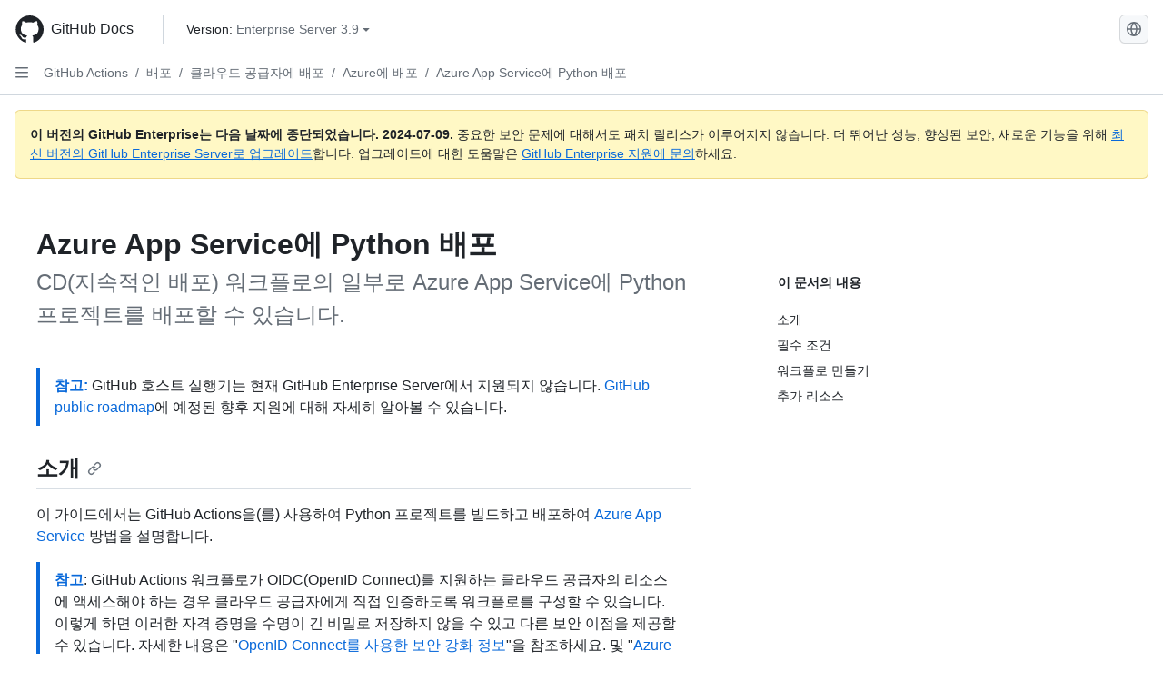

--- FILE ---
content_type: text/html; charset=utf-8
request_url: https://docs.github.com/ko/enterprise-server@3.9/actions/deployment/deploying-to-your-cloud-provider/deploying-to-azure/deploying-python-to-azure-app-service
body_size: 29936
content:
<!DOCTYPE html><html data-color-mode="auto" data-light-theme="light" data-dark-theme="dark" lang="ko"><head><meta charset="utf-8"><meta name="viewport" content="width=device-width, initial-scale=1"><link rel="icon" type="image/png" href="https://github.github.com/docs-ghes-3.9/assets/cb-345/images/site/favicon.png"><meta name="google-site-verification" content="c1kuD-K2HIVF635lypcsWPoD4kilo5-jA_wBFyT4uMY"><title>Azure App Service에 Python 배포 - GitHub Enterprise Server 3.9 Docs</title><meta name="description" content="CD(지속적인 배포) 워크플로의 일부로 Azure App Service에 Python 프로젝트를 배포할 수 있습니다."><link rel="alternate" hreflang="en" href="https://docs.github.com/en/enterprise-server@3.9/actions/deployment/deploying-to-your-cloud-provider/deploying-to-azure/deploying-python-to-azure-app-service"><link rel="alternate" hreflang="zh-Hans" href="https://docs.github.com/zh/enterprise-server@3.9/actions/deployment/deploying-to-your-cloud-provider/deploying-to-azure/deploying-python-to-azure-app-service"><link rel="alternate" hreflang="es" href="https://docs.github.com/es/enterprise-server@3.9/actions/deployment/deploying-to-your-cloud-provider/deploying-to-azure/deploying-python-to-azure-app-service"><link rel="alternate" hreflang="pt" href="https://docs.github.com/pt/enterprise-server@3.9/actions/deployment/deploying-to-your-cloud-provider/deploying-to-azure/deploying-python-to-azure-app-service"><link rel="alternate" hreflang="ru" href="https://docs.github.com/ru/enterprise-server@3.9/actions/deployment/deploying-to-your-cloud-provider/deploying-to-azure/deploying-python-to-azure-app-service"><link rel="alternate" hreflang="ja" href="https://docs.github.com/ja/enterprise-server@3.9/actions/deployment/deploying-to-your-cloud-provider/deploying-to-azure/deploying-python-to-azure-app-service"><link rel="alternate" hreflang="fr" href="https://docs.github.com/fr/enterprise-server@3.9/actions/deployment/deploying-to-your-cloud-provider/deploying-to-azure/deploying-python-to-azure-app-service"><link rel="alternate" hreflang="de" href="https://docs.github.com/de/enterprise-server@3.9/actions/deployment/deploying-to-your-cloud-provider/deploying-to-azure/deploying-python-to-azure-app-service"><meta name="keywords" content="CD,Python,Azure App Service"><meta name="path-language" content="ko"><meta name="path-version" content="enterprise-server@3.9"><meta name="path-product" content="actions"><meta name="path-article" content="actions/deployment/deploying-to-your-cloud-provider/deploying-to-azure/deploying-python-to-azure-app-service"><meta name="page-type" content="tutorial"><meta name="page-document-type" content="article"><meta name="status" content="200"><meta property="og:site_name" content="GitHub Docs"><meta property="og:title" content="Azure App Service에 Python 배포 - GitHub Enterprise Server 3.9 Docs"><meta property="og:type" content="article"><meta property="og:url" content="http://localhost/ko/enterprise-server@3.9/actions/deployment/deploying-to-your-cloud-provider/deploying-to-azure/deploying-python-to-azure-app-service"><meta property="og:image" content="https://github.githubassets.com/images/modules/open_graph/github-logo.png"><meta name="next-head-count" content="28"><link rel="preload" href="https://docs.github.com/enterprise-server@3.9/_next/static/css/955ee6fcba1bd9b8.css" as="style"><link rel="stylesheet" href="https://docs.github.com/enterprise-server@3.9/_next/static/css/955ee6fcba1bd9b8.css" data-n-g=""><link rel="preload" href="https://docs.github.com/enterprise-server@3.9/_next/static/css/0c216e5686d7ca8d.css" as="style"><link rel="stylesheet" href="https://docs.github.com/enterprise-server@3.9/_next/static/css/0c216e5686d7ca8d.css" data-n-p=""><noscript data-n-css=""></noscript><script defer="" nomodule="" src="https://docs.github.com/enterprise-server@3.9/_next/static/chunks/polyfills-78c92fac7aa8fdd8.js"></script><script src="https://docs.github.com/enterprise-server@3.9/_next/static/chunks/webpack-54c1b49acca84142.js" defer=""></script><script src="https://docs.github.com/enterprise-server@3.9/_next/static/chunks/framework-0e8d27528ba61906.js" defer=""></script><script src="https://docs.github.com/enterprise-server@3.9/_next/static/chunks/main-41acc7c9c557b410.js" defer=""></script><script src="https://docs.github.com/enterprise-server@3.9/_next/static/chunks/pages/_app-32ec647c29b12a00.js" defer=""></script><script src="https://docs.github.com/enterprise-server@3.9/_next/static/chunks/727f57db-7fed5414c9dc3287.js" defer=""></script><script src="https://docs.github.com/enterprise-server@3.9/_next/static/chunks/4432-3fed342d26220d85.js" defer=""></script><script src="https://docs.github.com/enterprise-server@3.9/_next/static/chunks/791-2bde9ee3b8fb2e37.js" defer=""></script><script src="https://docs.github.com/enterprise-server@3.9/_next/static/chunks/5787-a349fff8144bd0f9.js" defer=""></script><script src="https://docs.github.com/enterprise-server@3.9/_next/static/chunks/2689-7e33edb69c2101d8.js" defer=""></script><script src="https://docs.github.com/enterprise-server@3.9/_next/static/chunks/9418-1967c3cd2d866a73.js" defer=""></script><script src="https://docs.github.com/enterprise-server@3.9/_next/static/chunks/7761-1ca25a2ba1817b2c.js" defer=""></script><script src="https://docs.github.com/enterprise-server@3.9/_next/static/chunks/pages/%5BversionId%5D/%5BproductId%5D/%5B...restPage%5D-62869cc67b4bc79d.js" defer=""></script><script src="https://docs.github.com/enterprise-server@3.9/_next/static/O8FslMIz9n-V570PjAEV1/_buildManifest.js" defer=""></script><script src="https://docs.github.com/enterprise-server@3.9/_next/static/O8FslMIz9n-V570PjAEV1/_ssgManifest.js" defer=""></script><style data-styled="" data-styled-version="5.3.5">.cEhRXB{-webkit-box-pack:center;-webkit-justify-content:center;-ms-flex-pack:center;justify-content:center;}/*!sc*/
.dmdEgz{display:-webkit-box;display:-webkit-flex;display:-ms-flexbox;display:flex;pointer-events:none;}/*!sc*/
.hROlum{display:-webkit-box;display:-webkit-flex;display:-ms-flexbox;display:flex;-webkit-flex-direction:column;-ms-flex-direction:column;flex-direction:column;-webkit-box-flex:1;-webkit-flex-grow:1;-ms-flex-positive:1;flex-grow:1;min-width:0;}/*!sc*/
.bmseMA{-webkit-box-flex:1;-webkit-flex-grow:1;-ms-flex-positive:1;flex-grow:1;font-weight:400;word-break:break-word;}/*!sc*/
.Ywlla{list-style:none;}/*!sc*/
.cUxMoC{display:-webkit-box;display:-webkit-flex;display:-ms-flexbox;display:flex;-webkit-box-flex:1;-webkit-flex-grow:1;-ms-flex-positive:1;flex-grow:1;}/*!sc*/
.lmYNOb{height:20px;-webkit-flex-shrink:0;-ms-flex-negative:0;flex-shrink:0;color:var(--fgColor-muted,var(--color-fg-muted,#656d76));margin-left:8px;font-weight:initial;}/*!sc*/
[data-variant="danger"]:hover .Box-sc-g0xbh4-0,[data-variant="danger"]:active .lmYNOb{color:var(--fgColor-default,var(--color-fg-default,#1F2328));}/*!sc*/
.gMkIpo{padding:0;margin:0;display:none;}/*!sc*/
.gMkIpo *{font-size:14px;}/*!sc*/
.enEvIH{padding:0;margin:0;display:block;}/*!sc*/
.enEvIH *{font-size:14px;}/*!sc*/
.ivpQTm{-webkit-box-flex:1;-webkit-flex-grow:1;-ms-flex-positive:1;flex-grow:1;font-weight:600;word-break:break-word;}/*!sc*/
.eQiQea{grid-area:topper;}/*!sc*/
.ijSsTo{grid-area:intro;}/*!sc*/
.giVcWX{-webkit-align-self:flex-start;-ms-flex-item-align:start;align-self:flex-start;grid-area:sidebar;}/*!sc*/
.kohLxz{grid-area:content;}/*!sc*/
data-styled.g3[id="Box-sc-g0xbh4-0"]{content:"cEhRXB,dmdEgz,hROlum,bmseMA,Ywlla,cUxMoC,lmYNOb,gMkIpo,enEvIH,ivpQTm,eQiQea,ijSsTo,giVcWX,kohLxz,"}/*!sc*/
.bPSSCy{border-radius:6px;border:1px solid;border-color:transparent;font-family:inherit;font-weight:500;font-size:14px;cursor:pointer;-webkit-appearance:none;-moz-appearance:none;appearance:none;-webkit-user-select:none;-moz-user-select:none;-ms-user-select:none;user-select:none;-webkit-text-decoration:none;text-decoration:none;text-align:center;display:-webkit-box;display:-webkit-flex;display:-ms-flexbox;display:flex;-webkit-align-items:center;-webkit-box-align:center;-ms-flex-align:center;align-items:center;-webkit-box-pack:justify;-webkit-justify-content:space-between;-ms-flex-pack:justify;justify-content:space-between;height:32px;padding:0 12px;gap:8px;min-width:-webkit-max-content;min-width:-moz-max-content;min-width:max-content;-webkit-transition:80ms cubic-bezier(0.65,0,0.35,1);transition:80ms cubic-bezier(0.65,0,0.35,1);-webkit-transition-property:color,fill,background-color,border-color;transition-property:color,fill,background-color,border-color;color:var(--button-default-fgColor-rest,var(--color-btn-text,#24292f));background-color:transparent;box-shadow:none;}/*!sc*/
.bPSSCy:focus:not(:disabled){box-shadow:none;outline:2px solid var(--fgColor-accent,var(--color-accent-fg,#0969da));outline-offset:-2px;}/*!sc*/
.bPSSCy:focus:not(:disabled):not(:focus-visible){outline:solid 1px transparent;}/*!sc*/
.bPSSCy:focus-visible:not(:disabled){box-shadow:none;outline:2px solid var(--fgColor-accent,var(--color-accent-fg,#0969da));outline-offset:-2px;}/*!sc*/
.bPSSCy[href]{display:-webkit-inline-box;display:-webkit-inline-flex;display:-ms-inline-flexbox;display:inline-flex;}/*!sc*/
.bPSSCy[href]:hover{-webkit-text-decoration:none;text-decoration:none;}/*!sc*/
.bPSSCy:hover{-webkit-transition-duration:80ms;transition-duration:80ms;}/*!sc*/
.bPSSCy:active{-webkit-transition:none;transition:none;}/*!sc*/
.bPSSCy[data-inactive]{cursor:auto;}/*!sc*/
.bPSSCy:disabled{cursor:not-allowed;box-shadow:none;color:var(--fgColor-disabled,var(--color-primer-fg-disabled,#8c959f));}/*!sc*/
.bPSSCy:disabled [data-component=ButtonCounter],.bPSSCy:disabled [data-component="leadingVisual"],.bPSSCy:disabled [data-component="trailingAction"]{color:inherit;}/*!sc*/
@media (forced-colors:active){.bPSSCy:focus{outline:solid 1px transparent;}}/*!sc*/
.bPSSCy [data-component=ButtonCounter]{font-size:12px;}/*!sc*/
.bPSSCy[data-component=IconButton]{display:inline-grid;padding:unset;place-content:center;width:32px;min-width:unset;}/*!sc*/
.bPSSCy[data-size="small"]{padding:0 8px;height:28px;gap:4px;font-size:12px;}/*!sc*/
.bPSSCy[data-size="small"] [data-component="text"]{line-height:calc(20 / 12);}/*!sc*/
.bPSSCy[data-size="small"] [data-component=ButtonCounter]{font-size:12px;}/*!sc*/
.bPSSCy[data-size="small"] [data-component="buttonContent"] > :not(:last-child){margin-right:4px;}/*!sc*/
.bPSSCy[data-size="small"][data-component=IconButton]{width:28px;padding:unset;}/*!sc*/
.bPSSCy[data-size="large"]{padding:0 16px;height:40px;gap:8px;}/*!sc*/
.bPSSCy[data-size="large"] [data-component="buttonContent"] > :not(:last-child){margin-right:8px;}/*!sc*/
.bPSSCy[data-size="large"][data-component=IconButton]{width:40px;padding:unset;}/*!sc*/
.bPSSCy[data-block="block"]{width:100%;}/*!sc*/
.bPSSCy[data-label-wrap="true"]{min-width:-webkit-fit-content;min-width:-moz-fit-content;min-width:fit-content;height:unset;min-height:var(--control-medium-size,2rem);}/*!sc*/
.bPSSCy[data-label-wrap="true"] [data-component="buttonContent"]{-webkit-flex:1 1 auto;-ms-flex:1 1 auto;flex:1 1 auto;-webkit-align-self:stretch;-ms-flex-item-align:stretch;align-self:stretch;padding-block:calc(var(--control-medium-paddingBlock,0.375rem) - 2px);}/*!sc*/
.bPSSCy[data-label-wrap="true"] [data-component="text"]{white-space:unset;word-break:break-word;}/*!sc*/
.bPSSCy[data-label-wrap="true"][data-size="small"]{height:unset;min-height:var(--control-small-size,1.75rem);}/*!sc*/
.bPSSCy[data-label-wrap="true"][data-size="small"] [data-component="buttonContent"]{padding-block:calc(var(--control-small-paddingBlock,0.25rem) - 2px);}/*!sc*/
.bPSSCy[data-label-wrap="true"][data-size="large"]{height:unset;min-height:var(--control-large-size,2.5rem);padding-inline:var(--control-large-paddingInline-spacious,1rem);}/*!sc*/
.bPSSCy[data-label-wrap="true"][data-size="large"] [data-component="buttonContent"]{padding-block:calc(var(--control-large-paddingBlock,0.625rem) - 2px);}/*!sc*/
.bPSSCy[data-inactive]:not([disabled]){background-color:var(--button-inactive-bgColor,var(--button-inactive-bgColor-rest,var(--color-btn-inactive-bg,#eaeef2)));border-color:var(--button-inactive-bgColor,var(--button-inactive-bgColor-rest,var(--color-btn-inactive-bg,#eaeef2)));color:var(--button-inactive-fgColor,var(--button-inactive-fgColor-rest,var(--color-btn-inactive-text,#57606a)));}/*!sc*/
.bPSSCy[data-inactive]:not([disabled]):focus-visible{box-shadow:none;}/*!sc*/
.bPSSCy [data-component="leadingVisual"]{grid-area:leadingVisual;color:var(--fgColor-muted,var(--color-fg-muted,#656d76));}/*!sc*/
.bPSSCy [data-component="text"]{grid-area:text;line-height:calc(20/14);white-space:nowrap;}/*!sc*/
.bPSSCy [data-component="trailingVisual"]{grid-area:trailingVisual;}/*!sc*/
.bPSSCy [data-component="trailingAction"]{margin-right:-4px;color:var(--fgColor-muted,var(--color-fg-muted,#656d76));}/*!sc*/
.bPSSCy [data-component="buttonContent"]{-webkit-flex:1 0 auto;-ms-flex:1 0 auto;flex:1 0 auto;display:grid;grid-template-areas:"leadingVisual text trailingVisual";grid-template-columns:min-content minmax(0,auto) min-content;-webkit-align-items:center;-webkit-box-align:center;-ms-flex-align:center;align-items:center;-webkit-align-content:center;-ms-flex-line-pack:center;align-content:center;}/*!sc*/
.bPSSCy [data-component="buttonContent"] > :not(:last-child){margin-right:8px;}/*!sc*/
.bPSSCy:hover:not([disabled]){background-color:var(--control-transparent-bgColor-hover,var(--color-action-list-item-default-hover-bg,rgba(208,215,222,0.32)));}/*!sc*/
.bPSSCy:active:not([disabled]){background-color:var(--control-transparent-bgColor-active,var(--color-action-list-item-default-active-bg,rgba(208,215,222,0.48)));}/*!sc*/
.bPSSCy[aria-expanded=true]{background-color:var(--control-transparent-bgColor-selected,var(--color-action-list-item-default-selected-bg,rgba(208,215,222,0.24)));}/*!sc*/
.bPSSCy[data-component="IconButton"][data-no-visuals]{color:var(--fgColor-muted,var(--color-fg-muted,#656d76));}/*!sc*/
.bPSSCy[data-no-visuals]{color:var(--fgColor-accent,var(--color-accent-fg,#0969da));}/*!sc*/
.bPSSCy:has([data-component="ButtonCounter"]){color:var(--button-default-fgColor-rest,var(--color-btn-text,#24292f));}/*!sc*/
.bPSSCy:disabled[data-no-visuals]{color:var(--fgColor-disabled,var(--color-primer-fg-disabled,#8c959f));}/*!sc*/
.bPSSCy:disabled[data-no-visuals] [data-component=ButtonCounter]{color:inherit;}/*!sc*/
.bPSSCy{height:auto;text-align:left;}/*!sc*/
.bPSSCy span:first-child{display:inline;}/*!sc*/
.nhHvA{border-radius:6px;border:1px solid;border-color:var(--button-default-borderColor-rest,var(--button-default-borderColor-rest,var(--color-btn-border,rgba(31,35,40,0.15))));font-family:inherit;font-weight:500;font-size:14px;cursor:pointer;-webkit-appearance:none;-moz-appearance:none;appearance:none;-webkit-user-select:none;-moz-user-select:none;-ms-user-select:none;user-select:none;-webkit-text-decoration:none;text-decoration:none;text-align:center;display:-webkit-box;display:-webkit-flex;display:-ms-flexbox;display:flex;-webkit-align-items:center;-webkit-box-align:center;-ms-flex-align:center;align-items:center;-webkit-box-pack:justify;-webkit-justify-content:space-between;-ms-flex-pack:justify;justify-content:space-between;height:32px;padding:0 12px;gap:8px;min-width:-webkit-max-content;min-width:-moz-max-content;min-width:max-content;-webkit-transition:80ms cubic-bezier(0.65,0,0.35,1);transition:80ms cubic-bezier(0.65,0,0.35,1);-webkit-transition-property:color,fill,background-color,border-color;transition-property:color,fill,background-color,border-color;color:var(--button-default-fgColor-rest,var(--color-btn-text,#24292f));background-color:var(--button-default-bgColor-rest,var(--color-btn-bg,#f6f8fa));box-shadow:var(--button-default-shadow-resting,var(--color-btn-shadow,0 1px 0 rgba(31,35,40,0.04))),var(--button-default-shadow-inset,var(--color-btn-inset-shadow,inset 0 1px 0 rgba(255,255,255,0.25)));}/*!sc*/
.nhHvA:focus:not(:disabled){box-shadow:none;outline:2px solid var(--fgColor-accent,var(--color-accent-fg,#0969da));outline-offset:-2px;}/*!sc*/
.nhHvA:focus:not(:disabled):not(:focus-visible){outline:solid 1px transparent;}/*!sc*/
.nhHvA:focus-visible:not(:disabled){box-shadow:none;outline:2px solid var(--fgColor-accent,var(--color-accent-fg,#0969da));outline-offset:-2px;}/*!sc*/
.nhHvA[href]{display:-webkit-inline-box;display:-webkit-inline-flex;display:-ms-inline-flexbox;display:inline-flex;}/*!sc*/
.nhHvA[href]:hover{-webkit-text-decoration:none;text-decoration:none;}/*!sc*/
.nhHvA:hover{-webkit-transition-duration:80ms;transition-duration:80ms;}/*!sc*/
.nhHvA:active{-webkit-transition:none;transition:none;}/*!sc*/
.nhHvA[data-inactive]{cursor:auto;}/*!sc*/
.nhHvA:disabled{cursor:not-allowed;box-shadow:none;color:var(--fgColor-disabled,var(--color-primer-fg-disabled,#8c959f));border-color:var(--button-default-borderColor-disabled,var(--button-default-borderColor-rest,var(--color-btn-border,rgba(31,35,40,0.15))));background-color:var(--button-default-bgColor-disabled,var(--control-bgColor-disabled,var(--color-input-disabled-bg,rgba(175,184,193,0.2))));}/*!sc*/
.nhHvA:disabled [data-component=ButtonCounter]{color:inherit;}/*!sc*/
@media (forced-colors:active){.nhHvA:focus{outline:solid 1px transparent;}}/*!sc*/
.nhHvA [data-component=ButtonCounter]{font-size:12px;background-color:var(--buttonCounter-default-bgColor-rest,var(--color-btn-counter-bg,rgba(31,35,40,0.08)));}/*!sc*/
.nhHvA[data-component=IconButton]{display:inline-grid;padding:unset;place-content:center;width:32px;min-width:unset;}/*!sc*/
.nhHvA[data-size="small"]{padding:0 8px;height:28px;gap:4px;font-size:12px;}/*!sc*/
.nhHvA[data-size="small"] [data-component="text"]{line-height:calc(20 / 12);}/*!sc*/
.nhHvA[data-size="small"] [data-component=ButtonCounter]{font-size:12px;}/*!sc*/
.nhHvA[data-size="small"] [data-component="buttonContent"] > :not(:last-child){margin-right:4px;}/*!sc*/
.nhHvA[data-size="small"][data-component=IconButton]{width:28px;padding:unset;}/*!sc*/
.nhHvA[data-size="large"]{padding:0 16px;height:40px;gap:8px;}/*!sc*/
.nhHvA[data-size="large"] [data-component="buttonContent"] > :not(:last-child){margin-right:8px;}/*!sc*/
.nhHvA[data-size="large"][data-component=IconButton]{width:40px;padding:unset;}/*!sc*/
.nhHvA[data-block="block"]{width:100%;}/*!sc*/
.nhHvA[data-label-wrap="true"]{min-width:-webkit-fit-content;min-width:-moz-fit-content;min-width:fit-content;height:unset;min-height:var(--control-medium-size,2rem);}/*!sc*/
.nhHvA[data-label-wrap="true"] [data-component="buttonContent"]{-webkit-flex:1 1 auto;-ms-flex:1 1 auto;flex:1 1 auto;-webkit-align-self:stretch;-ms-flex-item-align:stretch;align-self:stretch;padding-block:calc(var(--control-medium-paddingBlock,0.375rem) - 2px);}/*!sc*/
.nhHvA[data-label-wrap="true"] [data-component="text"]{white-space:unset;word-break:break-word;}/*!sc*/
.nhHvA[data-label-wrap="true"][data-size="small"]{height:unset;min-height:var(--control-small-size,1.75rem);}/*!sc*/
.nhHvA[data-label-wrap="true"][data-size="small"] [data-component="buttonContent"]{padding-block:calc(var(--control-small-paddingBlock,0.25rem) - 2px);}/*!sc*/
.nhHvA[data-label-wrap="true"][data-size="large"]{height:unset;min-height:var(--control-large-size,2.5rem);padding-inline:var(--control-large-paddingInline-spacious,1rem);}/*!sc*/
.nhHvA[data-label-wrap="true"][data-size="large"] [data-component="buttonContent"]{padding-block:calc(var(--control-large-paddingBlock,0.625rem) - 2px);}/*!sc*/
.nhHvA[data-inactive]:not([disabled]){background-color:var(--button-inactive-bgColor,var(--button-inactive-bgColor-rest,var(--color-btn-inactive-bg,#eaeef2)));border-color:var(--button-inactive-bgColor,var(--button-inactive-bgColor-rest,var(--color-btn-inactive-bg,#eaeef2)));color:var(--button-inactive-fgColor,var(--button-inactive-fgColor-rest,var(--color-btn-inactive-text,#57606a)));}/*!sc*/
.nhHvA[data-inactive]:not([disabled]):focus-visible{box-shadow:none;}/*!sc*/
.nhHvA [data-component="leadingVisual"]{grid-area:leadingVisual;}/*!sc*/
.nhHvA [data-component="text"]{grid-area:text;line-height:calc(20/14);white-space:nowrap;}/*!sc*/
.nhHvA [data-component="trailingVisual"]{grid-area:trailingVisual;}/*!sc*/
.nhHvA [data-component="trailingAction"]{margin-right:-4px;}/*!sc*/
.nhHvA [data-component="buttonContent"]{-webkit-flex:1 0 auto;-ms-flex:1 0 auto;flex:1 0 auto;display:grid;grid-template-areas:"leadingVisual text trailingVisual";grid-template-columns:min-content minmax(0,auto) min-content;-webkit-align-items:center;-webkit-box-align:center;-ms-flex-align:center;align-items:center;-webkit-align-content:center;-ms-flex-line-pack:center;align-content:center;}/*!sc*/
.nhHvA [data-component="buttonContent"] > :not(:last-child){margin-right:8px;}/*!sc*/
.nhHvA:hover:not([disabled]):not([data-inactive]){background-color:var(--button-default-bgColor-hover,var(--color-btn-hover-bg,#f3f4f6));border-color:var(--button-default-borderColor-hover,var(--button-default-borderColor-hover,var(--color-btn-hover-border,rgba(31,35,40,0.15))));}/*!sc*/
.nhHvA:active:not([disabled]):not([data-inactive]){background-color:var(--button-default-bgColor-active,var(--color-btn-active-bg,hsla(220,14%,93%,1)));border-color:var(--button-default-borderColor-active,var(--button-default-borderColor-active,var(--color-btn-active-border,rgba(31,35,40,0.15))));}/*!sc*/
.nhHvA[aria-expanded=true]{background-color:var(--button-default-bgColor-active,var(--color-btn-active-bg,hsla(220,14%,93%,1)));border-color:var(--button-default-borderColor-active,var(--button-default-borderColor-active,var(--color-btn-active-border,rgba(31,35,40,0.15))));}/*!sc*/
.nhHvA [data-component="leadingVisual"],.nhHvA [data-component="trailingVisual"],.nhHvA [data-component="trailingAction"]{color:var(--button-color,var(--fgColor-muted,var(--color-fg-muted,#656d76)));}/*!sc*/
.nhHvA[data-component="IconButton"][data-no-visuals]{color:var(--fgColor-muted,var(--color-fg-muted,#656d76));}/*!sc*/
.nhHvA[data-no-visuals]{border-top-left-radius:unset;border-bottom-left-radius:unset;}/*!sc*/
.ebpScY{border-radius:6px;border:1px solid;border-color:var(--button-default-borderColor-rest,var(--button-default-borderColor-rest,var(--color-btn-border,rgba(31,35,40,0.15))));font-family:inherit;font-weight:500;font-size:14px;cursor:pointer;-webkit-appearance:none;-moz-appearance:none;appearance:none;-webkit-user-select:none;-moz-user-select:none;-ms-user-select:none;user-select:none;-webkit-text-decoration:none;text-decoration:none;text-align:center;display:-webkit-box;display:-webkit-flex;display:-ms-flexbox;display:flex;-webkit-align-items:center;-webkit-box-align:center;-ms-flex-align:center;align-items:center;-webkit-box-pack:justify;-webkit-justify-content:space-between;-ms-flex-pack:justify;justify-content:space-between;height:32px;padding:0 12px;gap:8px;min-width:-webkit-max-content;min-width:-moz-max-content;min-width:max-content;-webkit-transition:80ms cubic-bezier(0.65,0,0.35,1);transition:80ms cubic-bezier(0.65,0,0.35,1);-webkit-transition-property:color,fill,background-color,border-color;transition-property:color,fill,background-color,border-color;color:var(--button-default-fgColor-rest,var(--color-btn-text,#24292f));background-color:var(--button-default-bgColor-rest,var(--color-btn-bg,#f6f8fa));box-shadow:var(--button-default-shadow-resting,var(--color-btn-shadow,0 1px 0 rgba(31,35,40,0.04))),var(--button-default-shadow-inset,var(--color-btn-inset-shadow,inset 0 1px 0 rgba(255,255,255,0.25)));}/*!sc*/
.ebpScY:focus:not(:disabled){box-shadow:none;outline:2px solid var(--fgColor-accent,var(--color-accent-fg,#0969da));outline-offset:-2px;}/*!sc*/
.ebpScY:focus:not(:disabled):not(:focus-visible){outline:solid 1px transparent;}/*!sc*/
.ebpScY:focus-visible:not(:disabled){box-shadow:none;outline:2px solid var(--fgColor-accent,var(--color-accent-fg,#0969da));outline-offset:-2px;}/*!sc*/
.ebpScY[href]{display:-webkit-inline-box;display:-webkit-inline-flex;display:-ms-inline-flexbox;display:inline-flex;}/*!sc*/
.ebpScY[href]:hover{-webkit-text-decoration:none;text-decoration:none;}/*!sc*/
.ebpScY:hover{-webkit-transition-duration:80ms;transition-duration:80ms;}/*!sc*/
.ebpScY:active{-webkit-transition:none;transition:none;}/*!sc*/
.ebpScY[data-inactive]{cursor:auto;}/*!sc*/
.ebpScY:disabled{cursor:not-allowed;box-shadow:none;color:var(--fgColor-disabled,var(--color-primer-fg-disabled,#8c959f));border-color:var(--button-default-borderColor-disabled,var(--button-default-borderColor-rest,var(--color-btn-border,rgba(31,35,40,0.15))));background-color:var(--button-default-bgColor-disabled,var(--control-bgColor-disabled,var(--color-input-disabled-bg,rgba(175,184,193,0.2))));}/*!sc*/
.ebpScY:disabled [data-component=ButtonCounter]{color:inherit;}/*!sc*/
@media (forced-colors:active){.ebpScY:focus{outline:solid 1px transparent;}}/*!sc*/
.ebpScY [data-component=ButtonCounter]{font-size:12px;background-color:var(--buttonCounter-default-bgColor-rest,var(--color-btn-counter-bg,rgba(31,35,40,0.08)));}/*!sc*/
.ebpScY[data-component=IconButton]{display:inline-grid;padding:unset;place-content:center;width:32px;min-width:unset;}/*!sc*/
.ebpScY[data-size="small"]{padding:0 8px;height:28px;gap:4px;font-size:12px;}/*!sc*/
.ebpScY[data-size="small"] [data-component="text"]{line-height:calc(20 / 12);}/*!sc*/
.ebpScY[data-size="small"] [data-component=ButtonCounter]{font-size:12px;}/*!sc*/
.ebpScY[data-size="small"] [data-component="buttonContent"] > :not(:last-child){margin-right:4px;}/*!sc*/
.ebpScY[data-size="small"][data-component=IconButton]{width:28px;padding:unset;}/*!sc*/
.ebpScY[data-size="large"]{padding:0 16px;height:40px;gap:8px;}/*!sc*/
.ebpScY[data-size="large"] [data-component="buttonContent"] > :not(:last-child){margin-right:8px;}/*!sc*/
.ebpScY[data-size="large"][data-component=IconButton]{width:40px;padding:unset;}/*!sc*/
.ebpScY[data-block="block"]{width:100%;}/*!sc*/
.ebpScY[data-label-wrap="true"]{min-width:-webkit-fit-content;min-width:-moz-fit-content;min-width:fit-content;height:unset;min-height:var(--control-medium-size,2rem);}/*!sc*/
.ebpScY[data-label-wrap="true"] [data-component="buttonContent"]{-webkit-flex:1 1 auto;-ms-flex:1 1 auto;flex:1 1 auto;-webkit-align-self:stretch;-ms-flex-item-align:stretch;align-self:stretch;padding-block:calc(var(--control-medium-paddingBlock,0.375rem) - 2px);}/*!sc*/
.ebpScY[data-label-wrap="true"] [data-component="text"]{white-space:unset;word-break:break-word;}/*!sc*/
.ebpScY[data-label-wrap="true"][data-size="small"]{height:unset;min-height:var(--control-small-size,1.75rem);}/*!sc*/
.ebpScY[data-label-wrap="true"][data-size="small"] [data-component="buttonContent"]{padding-block:calc(var(--control-small-paddingBlock,0.25rem) - 2px);}/*!sc*/
.ebpScY[data-label-wrap="true"][data-size="large"]{height:unset;min-height:var(--control-large-size,2.5rem);padding-inline:var(--control-large-paddingInline-spacious,1rem);}/*!sc*/
.ebpScY[data-label-wrap="true"][data-size="large"] [data-component="buttonContent"]{padding-block:calc(var(--control-large-paddingBlock,0.625rem) - 2px);}/*!sc*/
.ebpScY[data-inactive]:not([disabled]){background-color:var(--button-inactive-bgColor,var(--button-inactive-bgColor-rest,var(--color-btn-inactive-bg,#eaeef2)));border-color:var(--button-inactive-bgColor,var(--button-inactive-bgColor-rest,var(--color-btn-inactive-bg,#eaeef2)));color:var(--button-inactive-fgColor,var(--button-inactive-fgColor-rest,var(--color-btn-inactive-text,#57606a)));}/*!sc*/
.ebpScY[data-inactive]:not([disabled]):focus-visible{box-shadow:none;}/*!sc*/
.ebpScY [data-component="leadingVisual"]{grid-area:leadingVisual;}/*!sc*/
.ebpScY [data-component="text"]{grid-area:text;line-height:calc(20/14);white-space:nowrap;}/*!sc*/
.ebpScY [data-component="trailingVisual"]{grid-area:trailingVisual;}/*!sc*/
.ebpScY [data-component="trailingAction"]{margin-right:-4px;}/*!sc*/
.ebpScY [data-component="buttonContent"]{-webkit-flex:1 0 auto;-ms-flex:1 0 auto;flex:1 0 auto;display:grid;grid-template-areas:"leadingVisual text trailingVisual";grid-template-columns:min-content minmax(0,auto) min-content;-webkit-align-items:center;-webkit-box-align:center;-ms-flex-align:center;align-items:center;-webkit-align-content:center;-ms-flex-line-pack:center;align-content:center;}/*!sc*/
.ebpScY [data-component="buttonContent"] > :not(:last-child){margin-right:8px;}/*!sc*/
.ebpScY:hover:not([disabled]):not([data-inactive]){background-color:var(--button-default-bgColor-hover,var(--color-btn-hover-bg,#f3f4f6));border-color:var(--button-default-borderColor-hover,var(--button-default-borderColor-hover,var(--color-btn-hover-border,rgba(31,35,40,0.15))));}/*!sc*/
.ebpScY:active:not([disabled]):not([data-inactive]){background-color:var(--button-default-bgColor-active,var(--color-btn-active-bg,hsla(220,14%,93%,1)));border-color:var(--button-default-borderColor-active,var(--button-default-borderColor-active,var(--color-btn-active-border,rgba(31,35,40,0.15))));}/*!sc*/
.ebpScY[aria-expanded=true]{background-color:var(--button-default-bgColor-active,var(--color-btn-active-bg,hsla(220,14%,93%,1)));border-color:var(--button-default-borderColor-active,var(--button-default-borderColor-active,var(--color-btn-active-border,rgba(31,35,40,0.15))));}/*!sc*/
.ebpScY [data-component="leadingVisual"],.ebpScY [data-component="trailingVisual"],.ebpScY [data-component="trailingAction"]{color:var(--button-color,var(--fgColor-muted,var(--color-fg-muted,#656d76)));}/*!sc*/
.ebpScY[data-component="IconButton"][data-no-visuals]{color:var(--fgColor-muted,var(--color-fg-muted,#656d76));}/*!sc*/
.kmxBzx{border-radius:6px;border:1px solid;border-color:var(--button-default-borderColor-rest,var(--button-default-borderColor-rest,var(--color-btn-border,rgba(31,35,40,0.15))));font-family:inherit;font-weight:500;font-size:14px;cursor:pointer;-webkit-appearance:none;-moz-appearance:none;appearance:none;-webkit-user-select:none;-moz-user-select:none;-ms-user-select:none;user-select:none;-webkit-text-decoration:none;text-decoration:none;text-align:center;display:-webkit-box;display:-webkit-flex;display:-ms-flexbox;display:flex;-webkit-align-items:center;-webkit-box-align:center;-ms-flex-align:center;align-items:center;-webkit-box-pack:justify;-webkit-justify-content:space-between;-ms-flex-pack:justify;justify-content:space-between;height:32px;padding:0 12px;gap:8px;min-width:-webkit-max-content;min-width:-moz-max-content;min-width:max-content;-webkit-transition:80ms cubic-bezier(0.65,0,0.35,1);transition:80ms cubic-bezier(0.65,0,0.35,1);-webkit-transition-property:color,fill,background-color,border-color;transition-property:color,fill,background-color,border-color;color:var(--button-default-fgColor-rest,var(--color-btn-text,#24292f));background-color:var(--button-default-bgColor-rest,var(--color-btn-bg,#f6f8fa));box-shadow:var(--button-default-shadow-resting,var(--color-btn-shadow,0 1px 0 rgba(31,35,40,0.04))),var(--button-default-shadow-inset,var(--color-btn-inset-shadow,inset 0 1px 0 rgba(255,255,255,0.25)));}/*!sc*/
.kmxBzx:focus:not(:disabled){box-shadow:none;outline:2px solid var(--fgColor-accent,var(--color-accent-fg,#0969da));outline-offset:-2px;}/*!sc*/
.kmxBzx:focus:not(:disabled):not(:focus-visible){outline:solid 1px transparent;}/*!sc*/
.kmxBzx:focus-visible:not(:disabled){box-shadow:none;outline:2px solid var(--fgColor-accent,var(--color-accent-fg,#0969da));outline-offset:-2px;}/*!sc*/
.kmxBzx[href]{display:-webkit-inline-box;display:-webkit-inline-flex;display:-ms-inline-flexbox;display:inline-flex;}/*!sc*/
.kmxBzx[href]:hover{-webkit-text-decoration:none;text-decoration:none;}/*!sc*/
.kmxBzx:hover{-webkit-transition-duration:80ms;transition-duration:80ms;}/*!sc*/
.kmxBzx:active{-webkit-transition:none;transition:none;}/*!sc*/
.kmxBzx[data-inactive]{cursor:auto;}/*!sc*/
.kmxBzx:disabled{cursor:not-allowed;box-shadow:none;color:var(--fgColor-disabled,var(--color-primer-fg-disabled,#8c959f));border-color:var(--button-default-borderColor-disabled,var(--button-default-borderColor-rest,var(--color-btn-border,rgba(31,35,40,0.15))));background-color:var(--button-default-bgColor-disabled,var(--control-bgColor-disabled,var(--color-input-disabled-bg,rgba(175,184,193,0.2))));}/*!sc*/
.kmxBzx:disabled [data-component=ButtonCounter]{color:inherit;}/*!sc*/
@media (forced-colors:active){.kmxBzx:focus{outline:solid 1px transparent;}}/*!sc*/
.kmxBzx [data-component=ButtonCounter]{font-size:12px;background-color:var(--buttonCounter-default-bgColor-rest,var(--color-btn-counter-bg,rgba(31,35,40,0.08)));}/*!sc*/
.kmxBzx[data-component=IconButton]{display:inline-grid;padding:unset;place-content:center;width:32px;min-width:unset;}/*!sc*/
.kmxBzx[data-size="small"]{padding:0 8px;height:28px;gap:4px;font-size:12px;}/*!sc*/
.kmxBzx[data-size="small"] [data-component="text"]{line-height:calc(20 / 12);}/*!sc*/
.kmxBzx[data-size="small"] [data-component=ButtonCounter]{font-size:12px;}/*!sc*/
.kmxBzx[data-size="small"] [data-component="buttonContent"] > :not(:last-child){margin-right:4px;}/*!sc*/
.kmxBzx[data-size="small"][data-component=IconButton]{width:28px;padding:unset;}/*!sc*/
.kmxBzx[data-size="large"]{padding:0 16px;height:40px;gap:8px;}/*!sc*/
.kmxBzx[data-size="large"] [data-component="buttonContent"] > :not(:last-child){margin-right:8px;}/*!sc*/
.kmxBzx[data-size="large"][data-component=IconButton]{width:40px;padding:unset;}/*!sc*/
.kmxBzx[data-block="block"]{width:100%;}/*!sc*/
.kmxBzx[data-label-wrap="true"]{min-width:-webkit-fit-content;min-width:-moz-fit-content;min-width:fit-content;height:unset;min-height:var(--control-medium-size,2rem);}/*!sc*/
.kmxBzx[data-label-wrap="true"] [data-component="buttonContent"]{-webkit-flex:1 1 auto;-ms-flex:1 1 auto;flex:1 1 auto;-webkit-align-self:stretch;-ms-flex-item-align:stretch;align-self:stretch;padding-block:calc(var(--control-medium-paddingBlock,0.375rem) - 2px);}/*!sc*/
.kmxBzx[data-label-wrap="true"] [data-component="text"]{white-space:unset;word-break:break-word;}/*!sc*/
.kmxBzx[data-label-wrap="true"][data-size="small"]{height:unset;min-height:var(--control-small-size,1.75rem);}/*!sc*/
.kmxBzx[data-label-wrap="true"][data-size="small"] [data-component="buttonContent"]{padding-block:calc(var(--control-small-paddingBlock,0.25rem) - 2px);}/*!sc*/
.kmxBzx[data-label-wrap="true"][data-size="large"]{height:unset;min-height:var(--control-large-size,2.5rem);padding-inline:var(--control-large-paddingInline-spacious,1rem);}/*!sc*/
.kmxBzx[data-label-wrap="true"][data-size="large"] [data-component="buttonContent"]{padding-block:calc(var(--control-large-paddingBlock,0.625rem) - 2px);}/*!sc*/
.kmxBzx[data-inactive]:not([disabled]){background-color:var(--button-inactive-bgColor,var(--button-inactive-bgColor-rest,var(--color-btn-inactive-bg,#eaeef2)));border-color:var(--button-inactive-bgColor,var(--button-inactive-bgColor-rest,var(--color-btn-inactive-bg,#eaeef2)));color:var(--button-inactive-fgColor,var(--button-inactive-fgColor-rest,var(--color-btn-inactive-text,#57606a)));}/*!sc*/
.kmxBzx[data-inactive]:not([disabled]):focus-visible{box-shadow:none;}/*!sc*/
.kmxBzx [data-component="leadingVisual"]{grid-area:leadingVisual;}/*!sc*/
.kmxBzx [data-component="text"]{grid-area:text;line-height:calc(20/14);white-space:nowrap;}/*!sc*/
.kmxBzx [data-component="trailingVisual"]{grid-area:trailingVisual;}/*!sc*/
.kmxBzx [data-component="trailingAction"]{margin-right:-4px;}/*!sc*/
.kmxBzx [data-component="buttonContent"]{-webkit-flex:1 0 auto;-ms-flex:1 0 auto;flex:1 0 auto;display:grid;grid-template-areas:"leadingVisual text trailingVisual";grid-template-columns:min-content minmax(0,auto) min-content;-webkit-align-items:center;-webkit-box-align:center;-ms-flex-align:center;align-items:center;-webkit-align-content:center;-ms-flex-line-pack:center;align-content:center;}/*!sc*/
.kmxBzx [data-component="buttonContent"] > :not(:last-child){margin-right:8px;}/*!sc*/
.kmxBzx:hover:not([disabled]):not([data-inactive]){background-color:var(--button-default-bgColor-hover,var(--color-btn-hover-bg,#f3f4f6));border-color:var(--button-default-borderColor-hover,var(--button-default-borderColor-hover,var(--color-btn-hover-border,rgba(31,35,40,0.15))));}/*!sc*/
.kmxBzx:active:not([disabled]):not([data-inactive]){background-color:var(--button-default-bgColor-active,var(--color-btn-active-bg,hsla(220,14%,93%,1)));border-color:var(--button-default-borderColor-active,var(--button-default-borderColor-active,var(--color-btn-active-border,rgba(31,35,40,0.15))));}/*!sc*/
.kmxBzx[aria-expanded=true]{background-color:var(--button-default-bgColor-active,var(--color-btn-active-bg,hsla(220,14%,93%,1)));border-color:var(--button-default-borderColor-active,var(--button-default-borderColor-active,var(--color-btn-active-border,rgba(31,35,40,0.15))));}/*!sc*/
.kmxBzx [data-component="leadingVisual"],.kmxBzx [data-component="trailingVisual"],.kmxBzx [data-component="trailingAction"]{color:var(--button-color,var(--fgColor-muted,var(--color-fg-muted,#656d76)));}/*!sc*/
.kmxBzx[data-component="IconButton"][data-no-visuals]{color:var(--fgColor-muted,var(--color-fg-muted,#656d76));}/*!sc*/
.kmxBzx[data-no-visuals]{display:none;}/*!sc*/
.bsrTNd{border-radius:6px;border:1px solid;border-color:var(--button-default-borderColor-rest,var(--button-default-borderColor-rest,var(--color-btn-border,rgba(31,35,40,0.15))));font-family:inherit;font-weight:500;font-size:14px;cursor:pointer;-webkit-appearance:none;-moz-appearance:none;appearance:none;-webkit-user-select:none;-moz-user-select:none;-ms-user-select:none;user-select:none;-webkit-text-decoration:none;text-decoration:none;text-align:center;display:-webkit-box;display:-webkit-flex;display:-ms-flexbox;display:flex;-webkit-align-items:center;-webkit-box-align:center;-ms-flex-align:center;align-items:center;-webkit-box-pack:justify;-webkit-justify-content:space-between;-ms-flex-pack:justify;justify-content:space-between;height:32px;padding:0 12px;gap:8px;min-width:-webkit-max-content;min-width:-moz-max-content;min-width:max-content;-webkit-transition:80ms cubic-bezier(0.65,0,0.35,1);transition:80ms cubic-bezier(0.65,0,0.35,1);-webkit-transition-property:color,fill,background-color,border-color;transition-property:color,fill,background-color,border-color;color:var(--button-default-fgColor-rest,var(--color-btn-text,#24292f));background-color:var(--button-default-bgColor-rest,var(--color-btn-bg,#f6f8fa));box-shadow:var(--button-default-shadow-resting,var(--color-btn-shadow,0 1px 0 rgba(31,35,40,0.04))),var(--button-default-shadow-inset,var(--color-btn-inset-shadow,inset 0 1px 0 rgba(255,255,255,0.25)));}/*!sc*/
.bsrTNd:focus:not(:disabled){box-shadow:none;outline:2px solid var(--fgColor-accent,var(--color-accent-fg,#0969da));outline-offset:-2px;}/*!sc*/
.bsrTNd:focus:not(:disabled):not(:focus-visible){outline:solid 1px transparent;}/*!sc*/
.bsrTNd:focus-visible:not(:disabled){box-shadow:none;outline:2px solid var(--fgColor-accent,var(--color-accent-fg,#0969da));outline-offset:-2px;}/*!sc*/
.bsrTNd[href]{display:-webkit-inline-box;display:-webkit-inline-flex;display:-ms-inline-flexbox;display:inline-flex;}/*!sc*/
.bsrTNd[href]:hover{-webkit-text-decoration:none;text-decoration:none;}/*!sc*/
.bsrTNd:hover{-webkit-transition-duration:80ms;transition-duration:80ms;}/*!sc*/
.bsrTNd:active{-webkit-transition:none;transition:none;}/*!sc*/
.bsrTNd[data-inactive]{cursor:auto;}/*!sc*/
.bsrTNd:disabled{cursor:not-allowed;box-shadow:none;color:var(--fgColor-disabled,var(--color-primer-fg-disabled,#8c959f));border-color:var(--button-default-borderColor-disabled,var(--button-default-borderColor-rest,var(--color-btn-border,rgba(31,35,40,0.15))));background-color:var(--button-default-bgColor-disabled,var(--control-bgColor-disabled,var(--color-input-disabled-bg,rgba(175,184,193,0.2))));}/*!sc*/
.bsrTNd:disabled [data-component=ButtonCounter]{color:inherit;}/*!sc*/
@media (forced-colors:active){.bsrTNd:focus{outline:solid 1px transparent;}}/*!sc*/
.bsrTNd [data-component=ButtonCounter]{font-size:12px;background-color:var(--buttonCounter-default-bgColor-rest,var(--color-btn-counter-bg,rgba(31,35,40,0.08)));}/*!sc*/
.bsrTNd[data-component=IconButton]{display:inline-grid;padding:unset;place-content:center;width:32px;min-width:unset;}/*!sc*/
.bsrTNd[data-size="small"]{padding:0 8px;height:28px;gap:4px;font-size:12px;}/*!sc*/
.bsrTNd[data-size="small"] [data-component="text"]{line-height:calc(20 / 12);}/*!sc*/
.bsrTNd[data-size="small"] [data-component=ButtonCounter]{font-size:12px;}/*!sc*/
.bsrTNd[data-size="small"] [data-component="buttonContent"] > :not(:last-child){margin-right:4px;}/*!sc*/
.bsrTNd[data-size="small"][data-component=IconButton]{width:28px;padding:unset;}/*!sc*/
.bsrTNd[data-size="large"]{padding:0 16px;height:40px;gap:8px;}/*!sc*/
.bsrTNd[data-size="large"] [data-component="buttonContent"] > :not(:last-child){margin-right:8px;}/*!sc*/
.bsrTNd[data-size="large"][data-component=IconButton]{width:40px;padding:unset;}/*!sc*/
.bsrTNd[data-block="block"]{width:100%;}/*!sc*/
.bsrTNd[data-label-wrap="true"]{min-width:-webkit-fit-content;min-width:-moz-fit-content;min-width:fit-content;height:unset;min-height:var(--control-medium-size,2rem);}/*!sc*/
.bsrTNd[data-label-wrap="true"] [data-component="buttonContent"]{-webkit-flex:1 1 auto;-ms-flex:1 1 auto;flex:1 1 auto;-webkit-align-self:stretch;-ms-flex-item-align:stretch;align-self:stretch;padding-block:calc(var(--control-medium-paddingBlock,0.375rem) - 2px);}/*!sc*/
.bsrTNd[data-label-wrap="true"] [data-component="text"]{white-space:unset;word-break:break-word;}/*!sc*/
.bsrTNd[data-label-wrap="true"][data-size="small"]{height:unset;min-height:var(--control-small-size,1.75rem);}/*!sc*/
.bsrTNd[data-label-wrap="true"][data-size="small"] [data-component="buttonContent"]{padding-block:calc(var(--control-small-paddingBlock,0.25rem) - 2px);}/*!sc*/
.bsrTNd[data-label-wrap="true"][data-size="large"]{height:unset;min-height:var(--control-large-size,2.5rem);padding-inline:var(--control-large-paddingInline-spacious,1rem);}/*!sc*/
.bsrTNd[data-label-wrap="true"][data-size="large"] [data-component="buttonContent"]{padding-block:calc(var(--control-large-paddingBlock,0.625rem) - 2px);}/*!sc*/
.bsrTNd[data-inactive]:not([disabled]){background-color:var(--button-inactive-bgColor,var(--button-inactive-bgColor-rest,var(--color-btn-inactive-bg,#eaeef2)));border-color:var(--button-inactive-bgColor,var(--button-inactive-bgColor-rest,var(--color-btn-inactive-bg,#eaeef2)));color:var(--button-inactive-fgColor,var(--button-inactive-fgColor-rest,var(--color-btn-inactive-text,#57606a)));}/*!sc*/
.bsrTNd[data-inactive]:not([disabled]):focus-visible{box-shadow:none;}/*!sc*/
.bsrTNd [data-component="leadingVisual"]{grid-area:leadingVisual;}/*!sc*/
.bsrTNd [data-component="text"]{grid-area:text;line-height:calc(20/14);white-space:nowrap;}/*!sc*/
.bsrTNd [data-component="trailingVisual"]{grid-area:trailingVisual;}/*!sc*/
.bsrTNd [data-component="trailingAction"]{margin-right:-4px;}/*!sc*/
.bsrTNd [data-component="buttonContent"]{-webkit-flex:1 0 auto;-ms-flex:1 0 auto;flex:1 0 auto;display:grid;grid-template-areas:"leadingVisual text trailingVisual";grid-template-columns:min-content minmax(0,auto) min-content;-webkit-align-items:center;-webkit-box-align:center;-ms-flex-align:center;align-items:center;-webkit-align-content:center;-ms-flex-line-pack:center;align-content:center;}/*!sc*/
.bsrTNd [data-component="buttonContent"] > :not(:last-child){margin-right:8px;}/*!sc*/
.bsrTNd:hover:not([disabled]):not([data-inactive]){background-color:var(--button-default-bgColor-hover,var(--color-btn-hover-bg,#f3f4f6));border-color:var(--button-default-borderColor-hover,var(--button-default-borderColor-hover,var(--color-btn-hover-border,rgba(31,35,40,0.15))));}/*!sc*/
.bsrTNd:active:not([disabled]):not([data-inactive]){background-color:var(--button-default-bgColor-active,var(--color-btn-active-bg,hsla(220,14%,93%,1)));border-color:var(--button-default-borderColor-active,var(--button-default-borderColor-active,var(--color-btn-active-border,rgba(31,35,40,0.15))));}/*!sc*/
.bsrTNd[aria-expanded=true]{background-color:var(--button-default-bgColor-active,var(--color-btn-active-bg,hsla(220,14%,93%,1)));border-color:var(--button-default-borderColor-active,var(--button-default-borderColor-active,var(--color-btn-active-border,rgba(31,35,40,0.15))));}/*!sc*/
.bsrTNd [data-component="leadingVisual"],.bsrTNd [data-component="trailingVisual"],.bsrTNd [data-component="trailingAction"]{color:var(--button-color,var(--fgColor-muted,var(--color-fg-muted,#656d76)));}/*!sc*/
.bsrTNd[data-component="IconButton"][data-no-visuals]{color:var(--fgColor-muted,var(--color-fg-muted,#656d76));}/*!sc*/
.bsrTNd[data-no-visuals]{margin-left:16px;}/*!sc*/
@media (min-width:768px){.bsrTNd[data-no-visuals]{margin-left:0;}}/*!sc*/
@media (min-width:1012px){.bsrTNd[data-no-visuals]{display:none;}}/*!sc*/
.bAsYer{border-radius:6px;border:1px solid;border-color:transparent;font-family:inherit;font-weight:500;font-size:14px;cursor:pointer;-webkit-appearance:none;-moz-appearance:none;appearance:none;-webkit-user-select:none;-moz-user-select:none;-ms-user-select:none;user-select:none;-webkit-text-decoration:none;text-decoration:none;text-align:center;display:-webkit-box;display:-webkit-flex;display:-ms-flexbox;display:flex;-webkit-align-items:center;-webkit-box-align:center;-ms-flex-align:center;align-items:center;-webkit-box-pack:justify;-webkit-justify-content:space-between;-ms-flex-pack:justify;justify-content:space-between;height:32px;padding:0 12px;gap:8px;min-width:-webkit-max-content;min-width:-moz-max-content;min-width:max-content;-webkit-transition:80ms cubic-bezier(0.65,0,0.35,1);transition:80ms cubic-bezier(0.65,0,0.35,1);-webkit-transition-property:color,fill,background-color,border-color;transition-property:color,fill,background-color,border-color;color:var(--button-default-fgColor-rest,var(--color-btn-text,#24292f));background-color:transparent;box-shadow:none;}/*!sc*/
.bAsYer:focus:not(:disabled){box-shadow:none;outline:2px solid var(--fgColor-accent,var(--color-accent-fg,#0969da));outline-offset:-2px;}/*!sc*/
.bAsYer:focus:not(:disabled):not(:focus-visible){outline:solid 1px transparent;}/*!sc*/
.bAsYer:focus-visible:not(:disabled){box-shadow:none;outline:2px solid var(--fgColor-accent,var(--color-accent-fg,#0969da));outline-offset:-2px;}/*!sc*/
.bAsYer[href]{display:-webkit-inline-box;display:-webkit-inline-flex;display:-ms-inline-flexbox;display:inline-flex;}/*!sc*/
.bAsYer[href]:hover{-webkit-text-decoration:none;text-decoration:none;}/*!sc*/
.bAsYer:hover{-webkit-transition-duration:80ms;transition-duration:80ms;}/*!sc*/
.bAsYer:active{-webkit-transition:none;transition:none;}/*!sc*/
.bAsYer[data-inactive]{cursor:auto;}/*!sc*/
.bAsYer:disabled{cursor:not-allowed;box-shadow:none;color:var(--fgColor-disabled,var(--color-primer-fg-disabled,#8c959f));}/*!sc*/
.bAsYer:disabled [data-component=ButtonCounter],.bAsYer:disabled [data-component="leadingVisual"],.bAsYer:disabled [data-component="trailingAction"]{color:inherit;}/*!sc*/
@media (forced-colors:active){.bAsYer:focus{outline:solid 1px transparent;}}/*!sc*/
.bAsYer [data-component=ButtonCounter]{font-size:12px;}/*!sc*/
.bAsYer[data-component=IconButton]{display:inline-grid;padding:unset;place-content:center;width:32px;min-width:unset;}/*!sc*/
.bAsYer[data-size="small"]{padding:0 8px;height:28px;gap:4px;font-size:12px;}/*!sc*/
.bAsYer[data-size="small"] [data-component="text"]{line-height:calc(20 / 12);}/*!sc*/
.bAsYer[data-size="small"] [data-component=ButtonCounter]{font-size:12px;}/*!sc*/
.bAsYer[data-size="small"] [data-component="buttonContent"] > :not(:last-child){margin-right:4px;}/*!sc*/
.bAsYer[data-size="small"][data-component=IconButton]{width:28px;padding:unset;}/*!sc*/
.bAsYer[data-size="large"]{padding:0 16px;height:40px;gap:8px;}/*!sc*/
.bAsYer[data-size="large"] [data-component="buttonContent"] > :not(:last-child){margin-right:8px;}/*!sc*/
.bAsYer[data-size="large"][data-component=IconButton]{width:40px;padding:unset;}/*!sc*/
.bAsYer[data-block="block"]{width:100%;}/*!sc*/
.bAsYer[data-label-wrap="true"]{min-width:-webkit-fit-content;min-width:-moz-fit-content;min-width:fit-content;height:unset;min-height:var(--control-medium-size,2rem);}/*!sc*/
.bAsYer[data-label-wrap="true"] [data-component="buttonContent"]{-webkit-flex:1 1 auto;-ms-flex:1 1 auto;flex:1 1 auto;-webkit-align-self:stretch;-ms-flex-item-align:stretch;align-self:stretch;padding-block:calc(var(--control-medium-paddingBlock,0.375rem) - 2px);}/*!sc*/
.bAsYer[data-label-wrap="true"] [data-component="text"]{white-space:unset;word-break:break-word;}/*!sc*/
.bAsYer[data-label-wrap="true"][data-size="small"]{height:unset;min-height:var(--control-small-size,1.75rem);}/*!sc*/
.bAsYer[data-label-wrap="true"][data-size="small"] [data-component="buttonContent"]{padding-block:calc(var(--control-small-paddingBlock,0.25rem) - 2px);}/*!sc*/
.bAsYer[data-label-wrap="true"][data-size="large"]{height:unset;min-height:var(--control-large-size,2.5rem);padding-inline:var(--control-large-paddingInline-spacious,1rem);}/*!sc*/
.bAsYer[data-label-wrap="true"][data-size="large"] [data-component="buttonContent"]{padding-block:calc(var(--control-large-paddingBlock,0.625rem) - 2px);}/*!sc*/
.bAsYer[data-inactive]:not([disabled]){background-color:var(--button-inactive-bgColor,var(--button-inactive-bgColor-rest,var(--color-btn-inactive-bg,#eaeef2)));border-color:var(--button-inactive-bgColor,var(--button-inactive-bgColor-rest,var(--color-btn-inactive-bg,#eaeef2)));color:var(--button-inactive-fgColor,var(--button-inactive-fgColor-rest,var(--color-btn-inactive-text,#57606a)));}/*!sc*/
.bAsYer[data-inactive]:not([disabled]):focus-visible{box-shadow:none;}/*!sc*/
.bAsYer [data-component="leadingVisual"]{grid-area:leadingVisual;color:var(--fgColor-muted,var(--color-fg-muted,#656d76));}/*!sc*/
.bAsYer [data-component="text"]{grid-area:text;line-height:calc(20/14);white-space:nowrap;}/*!sc*/
.bAsYer [data-component="trailingVisual"]{grid-area:trailingVisual;}/*!sc*/
.bAsYer [data-component="trailingAction"]{margin-right:-4px;color:var(--fgColor-muted,var(--color-fg-muted,#656d76));}/*!sc*/
.bAsYer [data-component="buttonContent"]{-webkit-flex:1 0 auto;-ms-flex:1 0 auto;flex:1 0 auto;display:grid;grid-template-areas:"leadingVisual text trailingVisual";grid-template-columns:min-content minmax(0,auto) min-content;-webkit-align-items:center;-webkit-box-align:center;-ms-flex-align:center;align-items:center;-webkit-align-content:center;-ms-flex-line-pack:center;align-content:center;}/*!sc*/
.bAsYer [data-component="buttonContent"] > :not(:last-child){margin-right:8px;}/*!sc*/
.bAsYer:hover:not([disabled]){background-color:var(--control-transparent-bgColor-hover,var(--color-action-list-item-default-hover-bg,rgba(208,215,222,0.32)));}/*!sc*/
.bAsYer:active:not([disabled]){background-color:var(--control-transparent-bgColor-active,var(--color-action-list-item-default-active-bg,rgba(208,215,222,0.48)));}/*!sc*/
.bAsYer[aria-expanded=true]{background-color:var(--control-transparent-bgColor-selected,var(--color-action-list-item-default-selected-bg,rgba(208,215,222,0.24)));}/*!sc*/
.bAsYer[data-component="IconButton"][data-no-visuals]{color:var(--fgColor-muted,var(--color-fg-muted,#656d76));}/*!sc*/
.bAsYer[data-no-visuals]{color:var(--fgColor-accent,var(--color-accent-fg,#0969da));}/*!sc*/
.bAsYer:has([data-component="ButtonCounter"]){color:var(--button-default-fgColor-rest,var(--color-btn-text,#24292f));}/*!sc*/
.bAsYer:disabled[data-no-visuals]{color:var(--fgColor-disabled,var(--color-primer-fg-disabled,#8c959f));}/*!sc*/
.bAsYer:disabled[data-no-visuals] [data-component=ButtonCounter]{color:inherit;}/*!sc*/
data-styled.g4[id="types__StyledButton-sc-ws60qy-0"]{content:"bPSSCy,nhHvA,ebpScY,kmxBzx,bsrTNd,bAsYer,"}/*!sc*/
.daAEFx{-webkit-transform:rotate(0deg);-ms-transform:rotate(0deg);transform:rotate(0deg);}/*!sc*/
.gzcJGA{-webkit-transform:rotate(180deg);-ms-transform:rotate(180deg);transform:rotate(180deg);}/*!sc*/
data-styled.g9[id="Octicon-sc-9kayk9-0"]{content:"daAEFx,gzcJGA,"}/*!sc*/
.bebFBv{font-weight:600;font-size:32px;margin:0;font-size:14px;}/*!sc*/
@media (min-width:1012px) and (max-width:1400px){.bebFBv{margin-top:2rem;}}/*!sc*/
data-styled.g26[id="Heading__StyledHeading-sc-1c1dgg0-0"]{content:"bebFBv,"}/*!sc*/
.hgjakc{margin:0;padding-inline-start:0;padding-top:8px;padding-bottom:8px;}/*!sc*/
data-styled.g27[id="List__ListBox-sc-1x7olzq-0"]{content:"hgjakc,"}/*!sc*/
.dpCGDd{position:relative;display:-webkit-box;display:-webkit-flex;display:-ms-flexbox;display:flex;padding-left:0;padding-right:0;font-size:14px;padding-top:0;padding-bottom:0;line-height:20px;min-height:5px;margin-left:8px;margin-right:8px;border-radius:6px;-webkit-transition:background 33.333ms linear;transition:background 33.333ms linear;color:var(--fgColor-default,var(--color-fg-default,#1F2328));cursor:pointer;-webkit-appearance:none;-moz-appearance:none;appearance:none;background:unset;border:unset;width:calc(100% - 16px);font-family:unset;text-align:unset;margin-top:unset;margin-bottom:unset;}/*!sc*/
.dpCGDd[aria-disabled],.dpCGDd[data-inactive]{cursor:not-allowed;}/*!sc*/
.dpCGDd[aria-disabled] [data-component="ActionList.Checkbox"],.dpCGDd[data-inactive] [data-component="ActionList.Checkbox"]{cursor:not-allowed;background-color:var(--color-input-disabled-bg,rgba(175,184,193,0.2));border-color:var(--color-input-disabled-bg,rgba(175,184,193,0.2));}/*!sc*/
@media (hover:hover) and (pointer:fine){.dpCGDd:hover:not([aria-disabled]):not([data-inactive]){background-color:var(--control-transparent-bgColor-hover,var(--color-action-list-item-default-hover-bg,rgba(208,215,222,0.32)));color:var(--fgColor-default,var(--color-fg-default,#1F2328));box-shadow:inset 0 0 0 max(1px,0.0625rem) var(--control-transparent-borderColor-active,var(--color-action-list-item-default-active-border,transparent));}.dpCGDd:focus-visible,.dpCGDd > a.focus-visible,.dpCGDd:focus.focus-visible{outline:none;border:2 solid;box-shadow:0 0 0 2px var(--bgColor-accent-emphasis,var(--color-accent-emphasis,#0969da));}.dpCGDd:active:not([aria-disabled]):not([data-inactive]){background-color:var(--control-transparent-bgColor-active,var(--color-action-list-item-default-active-bg,rgba(208,215,222,0.48)));color:var(--fgColor-default,var(--color-fg-default,#1F2328));}}/*!sc*/
@media (forced-colors:active){.dpCGDd:focus,.dpCGDd:focus-visible,.dpCGDd > a.focus-visible{outline:solid 1px transparent !important;}}/*!sc*/
.dpCGDd [data-component="ActionList.Item--DividerContainer"]{position:relative;}/*!sc*/
.dpCGDd [data-component="ActionList.Item--DividerContainer"]::before{content:" ";display:block;position:absolute;width:100%;top:-7px;border:0 solid;border-top-width:0;border-color:var(--divider-color,transparent);}/*!sc*/
.dpCGDd:not(:first-of-type){--divider-color:var(--borderColor-muted,var(--color-action-list-item-inline-divider,rgba(208,215,222,0.48)));}/*!sc*/
[data-component="ActionList.Divider"] + .Item__LiBox-sc-yeql7o-0{--divider-color:transparent !important;}/*!sc*/
.dpCGDd:hover:not([aria-disabled]):not([data-inactive]),.dpCGDd:focus:not([aria-disabled]):not([data-inactive]),.dpCGDd[data-focus-visible-added]:not([aria-disabled]):not([data-inactive]){--divider-color:transparent;}/*!sc*/
.dpCGDd:hover:not([aria-disabled]):not([data-inactive]) + .Item__LiBox-sc-yeql7o-0,.dpCGDd[data-focus-visible-added] + li{--divider-color:transparent;}/*!sc*/
.eLzivS{position:relative;display:-webkit-box;display:-webkit-flex;display:-ms-flexbox;display:flex;padding-left:8px;padding-right:8px;padding-top:6px;padding-bottom:6px;line-height:20px;min-height:5px;margin-left:8px;margin-right:8px;border-radius:6px;-webkit-transition:background 33.333ms linear;transition:background 33.333ms linear;color:var(--fgColor-default,var(--color-fg-default,#1F2328));cursor:pointer;-webkit-appearance:none;-moz-appearance:none;appearance:none;background:unset;border:unset;width:calc(100% - 16px);font-family:unset;text-align:unset;margin-top:unset;margin-bottom:unset;}/*!sc*/
.eLzivS[aria-disabled],.eLzivS[data-inactive]{cursor:not-allowed;}/*!sc*/
.eLzivS[aria-disabled] [data-component="ActionList.Checkbox"],.eLzivS[data-inactive] [data-component="ActionList.Checkbox"]{cursor:not-allowed;background-color:var(--color-input-disabled-bg,rgba(175,184,193,0.2));border-color:var(--color-input-disabled-bg,rgba(175,184,193,0.2));}/*!sc*/
@media (hover:hover) and (pointer:fine){.eLzivS:hover:not([aria-disabled]):not([data-inactive]){background-color:var(--control-transparent-bgColor-hover,var(--color-action-list-item-default-hover-bg,rgba(208,215,222,0.32)));color:var(--fgColor-default,var(--color-fg-default,#1F2328));box-shadow:inset 0 0 0 max(1px,0.0625rem) var(--control-transparent-borderColor-active,var(--color-action-list-item-default-active-border,transparent));}.eLzivS:focus-visible,.eLzivS > a.focus-visible,.eLzivS:focus.focus-visible{outline:none;border:2 solid;box-shadow:0 0 0 2px var(--bgColor-accent-emphasis,var(--color-accent-emphasis,#0969da));}.eLzivS:active:not([aria-disabled]):not([data-inactive]){background-color:var(--control-transparent-bgColor-active,var(--color-action-list-item-default-active-bg,rgba(208,215,222,0.48)));color:var(--fgColor-default,var(--color-fg-default,#1F2328));}}/*!sc*/
@media (forced-colors:active){.eLzivS:focus,.eLzivS:focus-visible,.eLzivS > a.focus-visible{outline:solid 1px transparent !important;}}/*!sc*/
.eLzivS [data-component="ActionList.Item--DividerContainer"]{position:relative;}/*!sc*/
.eLzivS [data-component="ActionList.Item--DividerContainer"]::before{content:" ";display:block;position:absolute;width:100%;top:-7px;border:0 solid;border-top-width:0;border-color:var(--divider-color,transparent);}/*!sc*/
.eLzivS:not(:first-of-type){--divider-color:var(--borderColor-muted,var(--color-action-list-item-inline-divider,rgba(208,215,222,0.48)));}/*!sc*/
[data-component="ActionList.Divider"] + .Item__LiBox-sc-yeql7o-0{--divider-color:transparent !important;}/*!sc*/
.eLzivS:hover:not([aria-disabled]):not([data-inactive]),.eLzivS:focus:not([aria-disabled]):not([data-inactive]),.eLzivS[data-focus-visible-added]:not([aria-disabled]):not([data-inactive]){--divider-color:transparent;}/*!sc*/
.eLzivS:hover:not([aria-disabled]):not([data-inactive]) + .Item__LiBox-sc-yeql7o-0,.eLzivS[data-focus-visible-added] + li{--divider-color:transparent;}/*!sc*/
.bkJyDA{position:relative;display:-webkit-box;display:-webkit-flex;display:-ms-flexbox;display:flex;padding-left:16px;padding-right:8px;font-size:12px;padding-top:6px;padding-bottom:6px;line-height:20px;min-height:5px;margin-left:8px;margin-right:8px;border-radius:6px;-webkit-transition:background 33.333ms linear;transition:background 33.333ms linear;color:var(--fgColor-default,var(--color-fg-default,#1F2328));cursor:pointer;-webkit-appearance:none;-moz-appearance:none;appearance:none;background:unset;border:unset;width:calc(100% - 16px);font-family:unset;text-align:unset;margin-top:unset;margin-bottom:unset;}/*!sc*/
.bkJyDA[aria-disabled],.bkJyDA[data-inactive]{cursor:not-allowed;}/*!sc*/
.bkJyDA[aria-disabled] [data-component="ActionList.Checkbox"],.bkJyDA[data-inactive] [data-component="ActionList.Checkbox"]{cursor:not-allowed;background-color:var(--color-input-disabled-bg,rgba(175,184,193,0.2));border-color:var(--color-input-disabled-bg,rgba(175,184,193,0.2));}/*!sc*/
@media (hover:hover) and (pointer:fine){.bkJyDA:hover:not([aria-disabled]):not([data-inactive]){background-color:var(--control-transparent-bgColor-hover,var(--color-action-list-item-default-hover-bg,rgba(208,215,222,0.32)));color:var(--fgColor-default,var(--color-fg-default,#1F2328));box-shadow:inset 0 0 0 max(1px,0.0625rem) var(--control-transparent-borderColor-active,var(--color-action-list-item-default-active-border,transparent));}.bkJyDA:focus-visible,.bkJyDA > a.focus-visible,.bkJyDA:focus.focus-visible{outline:none;border:2 solid;box-shadow:0 0 0 2px var(--bgColor-accent-emphasis,var(--color-accent-emphasis,#0969da));}.bkJyDA:active:not([aria-disabled]):not([data-inactive]){background-color:var(--control-transparent-bgColor-active,var(--color-action-list-item-default-active-bg,rgba(208,215,222,0.48)));color:var(--fgColor-default,var(--color-fg-default,#1F2328));}}/*!sc*/
@media (forced-colors:active){.bkJyDA:focus,.bkJyDA:focus-visible,.bkJyDA > a.focus-visible{outline:solid 1px transparent !important;}}/*!sc*/
.bkJyDA [data-component="ActionList.Item--DividerContainer"]{position:relative;}/*!sc*/
.bkJyDA [data-component="ActionList.Item--DividerContainer"]::before{content:" ";display:block;position:absolute;width:100%;top:-7px;border:0 solid;border-top-width:0;border-color:var(--divider-color,transparent);}/*!sc*/
.bkJyDA:not(:first-of-type){--divider-color:var(--borderColor-muted,var(--color-action-list-item-inline-divider,rgba(208,215,222,0.48)));}/*!sc*/
[data-component="ActionList.Divider"] + .Item__LiBox-sc-yeql7o-0{--divider-color:transparent !important;}/*!sc*/
.bkJyDA:hover:not([aria-disabled]):not([data-inactive]),.bkJyDA:focus:not([aria-disabled]):not([data-inactive]),.bkJyDA[data-focus-visible-added]:not([aria-disabled]):not([data-inactive]){--divider-color:transparent;}/*!sc*/
.bkJyDA:hover:not([aria-disabled]):not([data-inactive]) + .Item__LiBox-sc-yeql7o-0,.bkJyDA[data-focus-visible-added] + li{--divider-color:transparent;}/*!sc*/
.hndAUN{position:relative;display:-webkit-box;display:-webkit-flex;display:-ms-flexbox;display:flex;padding-left:24px;padding-right:8px;font-size:12px;padding-top:6px;padding-bottom:6px;line-height:20px;min-height:5px;margin-left:8px;margin-right:8px;border-radius:6px;-webkit-transition:background 33.333ms linear;transition:background 33.333ms linear;color:var(--fgColor-default,var(--color-fg-default,#1F2328));cursor:pointer;-webkit-appearance:none;-moz-appearance:none;appearance:none;background:unset;border:unset;width:calc(100% - 16px);font-family:unset;text-align:unset;margin-top:unset;margin-bottom:unset;}/*!sc*/
.hndAUN[aria-disabled],.hndAUN[data-inactive]{cursor:not-allowed;}/*!sc*/
.hndAUN[aria-disabled] [data-component="ActionList.Checkbox"],.hndAUN[data-inactive] [data-component="ActionList.Checkbox"]{cursor:not-allowed;background-color:var(--color-input-disabled-bg,rgba(175,184,193,0.2));border-color:var(--color-input-disabled-bg,rgba(175,184,193,0.2));}/*!sc*/
@media (hover:hover) and (pointer:fine){.hndAUN:hover:not([aria-disabled]):not([data-inactive]){background-color:var(--control-transparent-bgColor-hover,var(--color-action-list-item-default-hover-bg,rgba(208,215,222,0.32)));color:var(--fgColor-default,var(--color-fg-default,#1F2328));box-shadow:inset 0 0 0 max(1px,0.0625rem) var(--control-transparent-borderColor-active,var(--color-action-list-item-default-active-border,transparent));}.hndAUN:focus-visible,.hndAUN > a.focus-visible,.hndAUN:focus.focus-visible{outline:none;border:2 solid;box-shadow:0 0 0 2px var(--bgColor-accent-emphasis,var(--color-accent-emphasis,#0969da));}.hndAUN:active:not([aria-disabled]):not([data-inactive]){background-color:var(--control-transparent-bgColor-active,var(--color-action-list-item-default-active-bg,rgba(208,215,222,0.48)));color:var(--fgColor-default,var(--color-fg-default,#1F2328));}}/*!sc*/
@media (forced-colors:active){.hndAUN:focus,.hndAUN:focus-visible,.hndAUN > a.focus-visible{outline:solid 1px transparent !important;}}/*!sc*/
.hndAUN [data-component="ActionList.Item--DividerContainer"]{position:relative;}/*!sc*/
.hndAUN [data-component="ActionList.Item--DividerContainer"]::before{content:" ";display:block;position:absolute;width:100%;top:-7px;border:0 solid;border-top-width:0;border-color:var(--divider-color,transparent);}/*!sc*/
.hndAUN:not(:first-of-type){--divider-color:var(--borderColor-muted,var(--color-action-list-item-inline-divider,rgba(208,215,222,0.48)));}/*!sc*/
[data-component="ActionList.Divider"] + .Item__LiBox-sc-yeql7o-0{--divider-color:transparent !important;}/*!sc*/
.hndAUN:hover:not([aria-disabled]):not([data-inactive]),.hndAUN:focus:not([aria-disabled]):not([data-inactive]),.hndAUN[data-focus-visible-added]:not([aria-disabled]):not([data-inactive]){--divider-color:transparent;}/*!sc*/
.hndAUN:hover:not([aria-disabled]):not([data-inactive]) + .Item__LiBox-sc-yeql7o-0,.hndAUN[data-focus-visible-added] + li{--divider-color:transparent;}/*!sc*/
.iwQhZT{position:relative;display:-webkit-box;display:-webkit-flex;display:-ms-flexbox;display:flex;padding-left:0;padding-right:0;font-size:14px;padding-top:0;padding-bottom:0;line-height:20px;min-height:5px;margin-left:8px;margin-right:8px;border-radius:6px;-webkit-transition:background 33.333ms linear;transition:background 33.333ms linear;color:var(--fgColor-default,var(--color-fg-default,#1F2328));cursor:pointer;-webkit-appearance:none;-moz-appearance:none;appearance:none;background:unset;border:unset;width:calc(100% - 16px);font-family:unset;text-align:unset;margin-top:unset;margin-bottom:unset;font-weight:600;background-color:var(--control-transparent-bgColor-selected,var(--color-action-list-item-default-selected-bg,rgba(208,215,222,0.24)));}/*!sc*/
.iwQhZT[aria-disabled],.iwQhZT[data-inactive]{cursor:not-allowed;}/*!sc*/
.iwQhZT[aria-disabled] [data-component="ActionList.Checkbox"],.iwQhZT[data-inactive] [data-component="ActionList.Checkbox"]{cursor:not-allowed;background-color:var(--color-input-disabled-bg,rgba(175,184,193,0.2));border-color:var(--color-input-disabled-bg,rgba(175,184,193,0.2));}/*!sc*/
@media (hover:hover) and (pointer:fine){.iwQhZT:hover:not([aria-disabled]):not([data-inactive]){background-color:var(--control-transparent-bgColor-hover,var(--color-action-list-item-default-hover-bg,rgba(208,215,222,0.32)));color:var(--fgColor-default,var(--color-fg-default,#1F2328));box-shadow:inset 0 0 0 max(1px,0.0625rem) var(--control-transparent-borderColor-active,var(--color-action-list-item-default-active-border,transparent));}.iwQhZT:focus-visible,.iwQhZT > a.focus-visible,.iwQhZT:focus.focus-visible{outline:none;border:2 solid;box-shadow:0 0 0 2px var(--bgColor-accent-emphasis,var(--color-accent-emphasis,#0969da));}.iwQhZT:active:not([aria-disabled]):not([data-inactive]){background-color:var(--control-transparent-bgColor-active,var(--color-action-list-item-default-active-bg,rgba(208,215,222,0.48)));color:var(--fgColor-default,var(--color-fg-default,#1F2328));}}/*!sc*/
@media (forced-colors:active){.iwQhZT:focus,.iwQhZT:focus-visible,.iwQhZT > a.focus-visible{outline:solid 1px transparent !important;}}/*!sc*/
.iwQhZT [data-component="ActionList.Item--DividerContainer"]{position:relative;}/*!sc*/
.iwQhZT [data-component="ActionList.Item--DividerContainer"]::before{content:" ";display:block;position:absolute;width:100%;top:-7px;border:0 solid;border-top-width:0;border-color:var(--divider-color,transparent);}/*!sc*/
.iwQhZT:not(:first-of-type){--divider-color:var(--borderColor-muted,var(--color-action-list-item-inline-divider,rgba(208,215,222,0.48)));}/*!sc*/
[data-component="ActionList.Divider"] + .Item__LiBox-sc-yeql7o-0{--divider-color:transparent !important;}/*!sc*/
.iwQhZT:hover:not([aria-disabled]):not([data-inactive]),.iwQhZT:focus:not([aria-disabled]):not([data-inactive]),.iwQhZT[data-focus-visible-added]:not([aria-disabled]):not([data-inactive]){--divider-color:transparent;}/*!sc*/
.iwQhZT:hover:not([aria-disabled]):not([data-inactive]) + .Item__LiBox-sc-yeql7o-0,.iwQhZT[data-focus-visible-added] + li{--divider-color:transparent;}/*!sc*/
.iwQhZT::after{position:absolute;top:calc(50% - 12px);left:-8px;width:4px;height:24px;content:"";background-color:var(--fgColor-accent,var(--color-accent-fg,#0969da));border-radius:6px;}/*!sc*/
data-styled.g29[id="Item__LiBox-sc-yeql7o-0"]{content:"dpCGDd,eLzivS,bkJyDA,hndAUN,iwQhZT,"}/*!sc*/
.cJbOew{color:var(--fgColor-accent,var(--color-accent-fg,#0969da));-webkit-text-decoration:none;text-decoration:none;padding-left:8px;padding-right:8px;padding-top:6px;padding-bottom:6px;display:-webkit-box;display:-webkit-flex;display:-ms-flexbox;display:flex;-webkit-box-flex:1;-webkit-flex-grow:1;-ms-flex-positive:1;flex-grow:1;border-radius:6px;color:inherit;}/*!sc*/
[data-a11y-link-underlines='true'] .Link__StyledLink-sc-14289xe-0[data-inline='true']{-webkit-text-decoration:underline;text-decoration:underline;}/*!sc*/
.cJbOew:hover{-webkit-text-decoration:underline;text-decoration:underline;}/*!sc*/
.cJbOew:is(button){display:inline-block;padding:0;font-size:inherit;white-space:nowrap;cursor:pointer;-webkit-user-select:none;-moz-user-select:none;-ms-user-select:none;user-select:none;background-color:transparent;border:0;-webkit-appearance:none;-moz-appearance:none;appearance:none;}/*!sc*/
.cJbOew:hover{color:inherit;-webkit-text-decoration:none;text-decoration:none;}/*!sc*/
.fuIgwR{color:var(--fgColor-accent,var(--color-accent-fg,#0969da));-webkit-text-decoration:none;text-decoration:none;padding-left:16px;padding-right:8px;padding-top:6px;padding-bottom:6px;display:-webkit-box;display:-webkit-flex;display:-ms-flexbox;display:flex;-webkit-box-flex:1;-webkit-flex-grow:1;-ms-flex-positive:1;flex-grow:1;border-radius:6px;color:inherit;font-size:12px;font-weight:400;}/*!sc*/
[data-a11y-link-underlines='true'] .Link__StyledLink-sc-14289xe-0[data-inline='true']{-webkit-text-decoration:underline;text-decoration:underline;}/*!sc*/
.fuIgwR:hover{-webkit-text-decoration:underline;text-decoration:underline;}/*!sc*/
.fuIgwR:is(button){display:inline-block;padding:0;font-size:inherit;white-space:nowrap;cursor:pointer;-webkit-user-select:none;-moz-user-select:none;-ms-user-select:none;user-select:none;background-color:transparent;border:0;-webkit-appearance:none;-moz-appearance:none;appearance:none;}/*!sc*/
.fuIgwR:hover{color:inherit;-webkit-text-decoration:none;text-decoration:none;}/*!sc*/
.dibTck{color:var(--fgColor-accent,var(--color-accent-fg,#0969da));-webkit-text-decoration:none;text-decoration:none;padding-left:24px;padding-right:8px;padding-top:6px;padding-bottom:6px;display:-webkit-box;display:-webkit-flex;display:-ms-flexbox;display:flex;-webkit-box-flex:1;-webkit-flex-grow:1;-ms-flex-positive:1;flex-grow:1;border-radius:6px;color:inherit;font-size:12px;font-weight:400;}/*!sc*/
[data-a11y-link-underlines='true'] .Link__StyledLink-sc-14289xe-0[data-inline='true']{-webkit-text-decoration:underline;text-decoration:underline;}/*!sc*/
.dibTck:hover{-webkit-text-decoration:underline;text-decoration:underline;}/*!sc*/
.dibTck:is(button){display:inline-block;padding:0;font-size:inherit;white-space:nowrap;cursor:pointer;-webkit-user-select:none;-moz-user-select:none;-ms-user-select:none;user-select:none;background-color:transparent;border:0;-webkit-appearance:none;-moz-appearance:none;appearance:none;}/*!sc*/
.dibTck:hover{color:inherit;-webkit-text-decoration:none;text-decoration:none;}/*!sc*/
.gVXiMn{color:var(--fgColor-accent,var(--color-accent-fg,#0969da));-webkit-text-decoration:none;text-decoration:none;padding-left:32px;padding-right:8px;padding-top:6px;padding-bottom:6px;display:-webkit-box;display:-webkit-flex;display:-ms-flexbox;display:flex;-webkit-box-flex:1;-webkit-flex-grow:1;-ms-flex-positive:1;flex-grow:1;border-radius:6px;color:inherit;font-size:12px;font-weight:400;}/*!sc*/
[data-a11y-link-underlines='true'] .Link__StyledLink-sc-14289xe-0[data-inline='true']{-webkit-text-decoration:underline;text-decoration:underline;}/*!sc*/
.gVXiMn:hover{-webkit-text-decoration:underline;text-decoration:underline;}/*!sc*/
.gVXiMn:is(button){display:inline-block;padding:0;font-size:inherit;white-space:nowrap;cursor:pointer;-webkit-user-select:none;-moz-user-select:none;-ms-user-select:none;user-select:none;background-color:transparent;border:0;-webkit-appearance:none;-moz-appearance:none;appearance:none;}/*!sc*/
.gVXiMn:hover{color:inherit;-webkit-text-decoration:none;text-decoration:none;}/*!sc*/
data-styled.g30[id="Link__StyledLink-sc-14289xe-0"]{content:"cJbOew,fuIgwR,dibTck,gVXiMn,"}/*!sc*/
.cnCOhW{font-size:14px;line-height:20px;color:var(--fgColor-default,var(--color-fg-default,#1F2328));vertical-align:middle;background-color:var(--bgColor-default,var(--color-canvas-default,#ffffff));border:1px solid var(--control-borderColor-rest,var(--borderColor-default,var(--color-border-default,#d0d7de)));border-radius:6px;outline:none;box-shadow:var(--shadow-inset,var(--color-primer-shadow-inset,inset 0 1px 0 rgba(208,215,222,0.2)));display:-webkit-inline-box;display:-webkit-inline-flex;display:-ms-inline-flexbox;display:inline-flex;-webkit-align-items:stretch;-webkit-box-align:stretch;-ms-flex-align:stretch;align-items:stretch;min-height:32px;overflow:hidden;width:100%;height:2rem;-webkit-transition:width 0.3s ease-in-out;transition:width 0.3s ease-in-out;border-bottom-right-radius:unset;border-top-right-radius:unset;border-right:none;min-width:15rem;}/*!sc*/
.cnCOhW input,.cnCOhW textarea{cursor:text;}/*!sc*/
.cnCOhW select{cursor:pointer;}/*!sc*/
.cnCOhW input::-webkit-input-placeholder,.cnCOhW textarea::-webkit-input-placeholder,.cnCOhW select::-webkit-input-placeholder{color:var(---control-fgColor-placeholder,var(--fgColor-muted,var(--color-fg-muted,#656d76)));}/*!sc*/
.cnCOhW input::-moz-placeholder,.cnCOhW textarea::-moz-placeholder,.cnCOhW select::-moz-placeholder{color:var(---control-fgColor-placeholder,var(--fgColor-muted,var(--color-fg-muted,#656d76)));}/*!sc*/
.cnCOhW input:-ms-input-placeholder,.cnCOhW textarea:-ms-input-placeholder,.cnCOhW select:-ms-input-placeholder{color:var(---control-fgColor-placeholder,var(--fgColor-muted,var(--color-fg-muted,#656d76)));}/*!sc*/
.cnCOhW input::placeholder,.cnCOhW textarea::placeholder,.cnCOhW select::placeholder{color:var(---control-fgColor-placeholder,var(--fgColor-muted,var(--color-fg-muted,#656d76)));}/*!sc*/
.cnCOhW:focus-within{border-color:var(--fgColor-accent,var(--color-accent-fg,#0969da));outline:2px solid var(--fgColor-accent,var(--color-accent-fg,#0969da));outline-offset:-1px;}/*!sc*/
.cnCOhW > textarea{padding:12px;}/*!sc*/
@media (min-width:768px){.cnCOhW{font-size:14px;}}/*!sc*/
data-styled.g34[id="TextInputWrapper__TextInputBaseWrapper-sc-1mqhpbi-0"]{content:"cnCOhW,"}/*!sc*/
.hmJNAM{background-repeat:no-repeat;background-position:right 8px center;padding-left:0;padding-right:0;width:100%;height:2rem;-webkit-transition:width 0.3s ease-in-out;transition:width 0.3s ease-in-out;border-bottom-right-radius:unset;border-top-right-radius:unset;border-right:none;min-width:15rem;}/*!sc*/
.hmJNAM > :not(:last-child){margin-right:8px;}/*!sc*/
.hmJNAM .TextInput-icon,.hmJNAM .TextInput-action{-webkit-align-self:center;-ms-flex-item-align:center;align-self:center;color:var(--fgColor-muted,var(--color-fg-muted,#656d76));-webkit-flex-shrink:0;-ms-flex-negative:0;flex-shrink:0;}/*!sc*/
.hmJNAM > input,.hmJNAM > select{padding-left:12px;padding-right:12px;}/*!sc*/
data-styled.g35[id="TextInputWrapper-sc-1mqhpbi-1"]{content:"hmJNAM,"}/*!sc*/
.jvumlb{border:0;font-size:inherit;font-family:inherit;background-color:transparent;-webkit-appearance:none;color:inherit;width:100%;}/*!sc*/
.jvumlb:focus{outline:0;}/*!sc*/
data-styled.g36[id="UnstyledTextInput-sc-14ypya-0"]{content:"jvumlb,"}/*!sc*/
.DtVHZ{position:relative;color:var(--fgColor-default,var(--color-fg-default,#1F2328));padding:16px;border-style:solid;border-width:1px;border-radius:6px;margin-top:0;color:var(--fgColor-default,var(--color-fg-default,#1F2328));background-color:var(--bgColor-attention-muted,var(--color-attention-subtle,#fff8c5));border-color:var(--borderColor-attention-muted,var(--color-attention-muted,rgba(212,167,44,0.4)));}/*!sc*/
.DtVHZ p:last-child{margin-bottom:0;}/*!sc*/
.DtVHZ svg{margin-right:8px;}/*!sc*/
.DtVHZ svg{color:var(--fgColor-attention,var(--color-attention-fg,#9a6700));}/*!sc*/
data-styled.g59[id="Flash__StyledFlash-sc-hzrzfc-0"]{content:"DtVHZ,"}/*!sc*/
</style></head><body><div id="__next"><a href="#main-content" class="visually-hidden skip-button color-bg-accent-emphasis color-fg-on-emphasis">Skip to main content</a><div data-container="header" class="border-bottom d-unset color-border-muted no-print z-3 color-bg-default Header_header__frpqb"><div data-container="notifications"></div><header class="color-bg-default p-2 position-sticky top-0 z-1 border-bottom" role="banner" aria-label="Main"><div class="d-flex flex-justify-between p-2 flex-items-center flex-wrap" data-testid="desktop-header"><div tabindex="-1" class="Header_logoWithClosedSearch__zhF6Q" id="github-logo"><a rel="" class="d-flex flex-items-center color-fg-default no-underline mr-3" href="/ko/enterprise-server@3.9"><svg aria-hidden="true" focusable="false" class="octicon octicon-mark-github" viewBox="0 0 24 24" width="32" height="32" fill="currentColor" style="display:inline-block;user-select:none;vertical-align:text-bottom;overflow:visible"><path d="M12.5.75C6.146.75 1 5.896 1 12.25c0 5.089 3.292 9.387 7.863 10.91.575.101.79-.244.79-.546 0-.273-.014-1.178-.014-2.142-2.889.532-3.636-.704-3.866-1.35-.13-.331-.69-1.352-1.18-1.625-.402-.216-.977-.748-.014-.762.906-.014 1.553.834 1.769 1.179 1.035 1.74 2.688 1.25 3.349.948.1-.747.402-1.25.733-1.538-2.559-.287-5.232-1.279-5.232-5.678 0-1.25.445-2.285 1.178-3.09-.115-.288-.517-1.467.115-3.048 0 0 .963-.302 3.163 1.179.92-.259 1.897-.388 2.875-.388.977 0 1.955.13 2.875.388 2.2-1.495 3.162-1.179 3.162-1.179.633 1.581.23 2.76.115 3.048.733.805 1.179 1.825 1.179 3.09 0 4.413-2.688 5.39-5.247 5.678.417.36.776 1.05.776 2.128 0 1.538-.014 2.774-.014 3.162 0 .302.216.662.79.547C20.709 21.637 24 17.324 24 12.25 24 5.896 18.854.75 12.5.75Z"></path></svg><span class="h4 text-semibold ml-2 mr-3">GitHub Docs</span></a><div class="hide-sm border-left pl-3"><div data-testid="version-picker" class=""><button type="button" aria-label="Select GitHub product version: current version is enterprise-server@3.9" class="types__StyledButton-sc-ws60qy-0 bPSSCy color-fg-default width-full p-1 pl-2 pr-2" id=":Ripn6:" aria-haspopup="true" aria-expanded="false" tabindex="0"><span data-component="buttonContent" class="Box-sc-g0xbh4-0 cEhRXB"><span data-component="text"><span style="white-space:pre-wrap">Version: </span><span class="f5 color-fg-muted text-normal" data-testid="field">Enterprise Server 3.9</span></span></span><span data-component="trailingAction" class="Box-sc-g0xbh4-0 dmdEgz"><svg aria-hidden="true" focusable="false" class="octicon octicon-triangle-down" viewBox="0 0 16 16" width="16" height="16" fill="currentColor" style="display:inline-block;user-select:none;vertical-align:text-bottom;overflow:visible"><path d="m4.427 7.427 3.396 3.396a.25.25 0 0 0 .354 0l3.396-3.396A.25.25 0 0 0 11.396 7H4.604a.25.25 0 0 0-.177.427Z"></path></svg></span></button></div></div><div class="hide-sm xborder-left pl-3"><!--$--><!--/$--></div></div><div class="d-flex flex-items-center"><div class="Header_searchContainerWithClosedSearch__h372b mr-3"><div data-testid="search"><div class="position-relative z-2"><form role="search" class="width-full d-flex visually-hidden"><meta name="viewport" content="width=device-width initial-scale=1"><label class="text-normal width-full"><span class="visually-hidden" aria-describedby="GitHub Docs에서 찾으려면 검색어를 입력하세요.">GitHub Docs 검색</span><span class="TextInputWrapper__TextInputBaseWrapper-sc-1mqhpbi-0 TextInputWrapper-sc-1mqhpbi-1 cnCOhW hmJNAM TextInput-wrapper" aria-busy="false"><input type="search" aria-required="true" data-testid="site-search-input" placeholder="GitHub Docs 검색" autocomplete="off" autocorrect="off" autocapitalize="off" spellcheck="false" maxlength="512" aria-label="GitHub Docs 검색" aria-describedby="GitHub Docs에서 찾으려면 검색어를 입력하세요." data-component="input" class="UnstyledTextInput-sc-14ypya-0 jvumlb" value=""></span></label><button data-component="IconButton" type="submit" aria-label="Search" data-no-visuals="true" class="types__StyledButton-sc-ws60qy-0 nhHvA"><svg aria-hidden="true" focusable="false" class="octicon octicon-search" viewBox="0 0 16 16" width="16" height="16" fill="currentColor" style="display:inline-block;user-select:none;vertical-align:text-bottom;overflow:visible"><path d="M10.68 11.74a6 6 0 0 1-7.922-8.982 6 6 0 0 1 8.982 7.922l3.04 3.04a.749.749 0 0 1-.326 1.275.749.749 0 0 1-.734-.215ZM11.5 7a4.499 4.499 0 1 0-8.997 0A4.499 4.499 0 0 0 11.5 7Z"></path></svg></button></form></div></div></div><div class="d-none d-lg-flex flex-items-center"><div data-testid="language-picker" class="d-flex"><button data-component="IconButton" type="button" aria-label="Select language: current language is Korean" id=":Rkpn6:" aria-haspopup="true" aria-expanded="false" tabindex="0" data-no-visuals="true" class="types__StyledButton-sc-ws60qy-0 ebpScY"><svg aria-hidden="true" focusable="false" class="octicon octicon-globe" viewBox="0 0 16 16" width="16" height="16" fill="currentColor" style="display:inline-block;user-select:none;vertical-align:text-bottom;overflow:visible"><path d="M8 0a8 8 0 1 1 0 16A8 8 0 0 1 8 0ZM5.78 8.75a9.64 9.64 0 0 0 1.363 4.177c.255.426.542.832.857 1.215.245-.296.551-.705.857-1.215A9.64 9.64 0 0 0 10.22 8.75Zm4.44-1.5a9.64 9.64 0 0 0-1.363-4.177c-.307-.51-.612-.919-.857-1.215a9.927 9.927 0 0 0-.857 1.215A9.64 9.64 0 0 0 5.78 7.25Zm-5.944 1.5H1.543a6.507 6.507 0 0 0 4.666 5.5c-.123-.181-.24-.365-.352-.552-.715-1.192-1.437-2.874-1.581-4.948Zm-2.733-1.5h2.733c.144-2.074.866-3.756 1.58-4.948.12-.197.237-.381.353-.552a6.507 6.507 0 0 0-4.666 5.5Zm10.181 1.5c-.144 2.074-.866 3.756-1.58 4.948-.12.197-.237.381-.353.552a6.507 6.507 0 0 0 4.666-5.5Zm2.733-1.5a6.507 6.507 0 0 0-4.666-5.5c.123.181.24.365.353.552.714 1.192 1.436 2.874 1.58 4.948Z"></path></svg></button></div></div><button data-component="IconButton" type="button" aria-label="Open Search Bar" class="types__StyledButton-sc-ws60qy-0 ebpScY hide-lg hide-xl d-flex flex-items-center" data-testid="mobile-search-button" aria-expanded="false" data-no-visuals="true"><svg aria-hidden="true" focusable="false" class="octicon octicon-search" viewBox="0 0 16 16" width="16" height="16" fill="currentColor" style="display:inline-block;user-select:none;vertical-align:text-bottom;overflow:visible"><path d="M10.68 11.74a6 6 0 0 1-7.922-8.982 6 6 0 0 1 8.982 7.922l3.04 3.04a.749.749 0 0 1-.326 1.275.749.749 0 0 1-.734-.215ZM11.5 7a4.499 4.499 0 1 0-8.997 0A4.499 4.499 0 0 0 11.5 7Z"></path></svg></button><button data-component="IconButton" type="button" aria-label="Close Search Bar" class="types__StyledButton-sc-ws60qy-0 kmxBzx px-3" data-testid="mobile-search-button" aria-expanded="false" data-no-visuals="true"><svg aria-hidden="true" focusable="false" class="octicon octicon-x" viewBox="0 0 16 16" width="16" height="16" fill="currentColor" style="display:inline-block;user-select:none;vertical-align:text-bottom;overflow:visible"><path d="M3.72 3.72a.75.75 0 0 1 1.06 0L8 6.94l3.22-3.22a.749.749 0 0 1 1.275.326.749.749 0 0 1-.215.734L9.06 8l3.22 3.22a.749.749 0 0 1-.326 1.275.749.749 0 0 1-.734-.215L8 9.06l-3.22 3.22a.751.751 0 0 1-1.042-.018.751.751 0 0 1-.018-1.042L6.94 8 3.72 4.78a.75.75 0 0 1 0-1.06Z"></path></svg></button><div><button data-component="IconButton" type="button" aria-label="Open Menu" data-testid="mobile-menu" id=":R1kpn6:" aria-haspopup="true" aria-expanded="false" tabindex="0" data-no-visuals="true" class="types__StyledButton-sc-ws60qy-0 bsrTNd"><svg aria-hidden="true" focusable="false" class="octicon octicon-kebab-horizontal" viewBox="0 0 16 16" width="16" height="16" fill="currentColor" style="display:inline-block;user-select:none;vertical-align:text-bottom;overflow:visible"><path d="M8 9a1.5 1.5 0 1 0 0-3 1.5 1.5 0 0 0 0 3ZM1.5 9a1.5 1.5 0 1 0 0-3 1.5 1.5 0 0 0 0 3Zm13 0a1.5 1.5 0 1 0 0-3 1.5 1.5 0 0 0 0 3Z"></path></svg></button></div></div></div><div class="d-flex flex-items-center d-xxl-none mt-2" data-testid="header-subnav"><div class="mr-2" data-testid="header-subnav-hamburger"><button data-component="IconButton" type="button" aria-label="Open Sidebar" data-testid="sidebar-hamburger" class="types__StyledButton-sc-ws60qy-0 bAsYer color-fg-muted" data-no-visuals="true"><svg aria-hidden="true" focusable="false" class="octicon octicon-three-bars" viewBox="0 0 16 16" width="16" height="16" fill="currentColor" style="display:inline-block;user-select:none;vertical-align:text-bottom;overflow:visible"><path d="M1 2.75A.75.75 0 0 1 1.75 2h12.5a.75.75 0 0 1 0 1.5H1.75A.75.75 0 0 1 1 2.75Zm0 5A.75.75 0 0 1 1.75 7h12.5a.75.75 0 0 1 0 1.5H1.75A.75.75 0 0 1 1 7.75ZM1.75 12h12.5a.75.75 0 0 1 0 1.5H1.75a.75.75 0 0 1 0-1.5Z"></path></svg></button></div><div class="mr-auto width-full" data-search="breadcrumbs"><nav data-testid="breadcrumbs-header" class="f5 breadcrumbs Breadcrumbs_breadcrumbs__xAC4i" aria-label="Breadcrumb" data-container="breadcrumbs"><ul><li class="d-inline-block"><a rel="" data-testid="breadcrumb-link" title="GitHub Actions" class="Link--primary mr-2 color-fg-muted" href="/ko/enterprise-server@3.9/actions">GitHub Actions</a><span class="color-fg-muted pr-2">/</span></li><li class="d-inline-block"><a rel="" data-testid="breadcrumb-link" title="배포" class="Link--primary mr-2 color-fg-muted" href="/ko/enterprise-server@3.9/actions/deployment">배포</a><span class="color-fg-muted pr-2">/</span></li><li class="d-inline-block"><a rel="" data-testid="breadcrumb-link" title="클라우드 공급자에 배포" class="Link--primary mr-2 color-fg-muted" href="/ko/enterprise-server@3.9/actions/deployment/deploying-to-your-cloud-provider">클라우드 공급자에 배포</a><span class="color-fg-muted pr-2">/</span></li><li class="d-inline-block"><a rel="" data-testid="breadcrumb-link" title="Azure에 배포" class="Link--primary mr-2 color-fg-muted" href="/ko/enterprise-server@3.9/actions/deployment/deploying-to-your-cloud-provider/deploying-to-azure">Azure에 배포</a><span class="color-fg-muted pr-2">/</span></li><li class="d-inline-block"><a rel="" data-testid="breadcrumb-link" title="Azure App Service에 Python 배포" class="Link--primary mr-2 color-fg-muted" href="/ko/enterprise-server@3.9/actions/deployment/deploying-to-your-cloud-provider/deploying-to-azure/deploying-python-to-azure-app-service">Azure App Service에 Python 배포</a></li></ul></nav></div></div></header></div><div class="d-lg-flex"><div data-container="nav" class="position-sticky d-none border-right d-xxl-block" style="width:326px;height:calc(100vh - 65px);top:65px"><nav aria-labelledby="allproducts-menu"><div class="d-none px-4 pb-3 border-bottom d-xxl-block"><div class="mt-3"><a rel="" class="f6 pl-2 pr-5 ml-n1 pb-1 Link--primary color-fg-default" href="/ko/enterprise-server@3.9"><svg aria-hidden="true" focusable="false" class="mr-1" viewBox="0 0 16 16" width="16" height="16" fill="currentColor" style="display:inline-block;user-select:none;vertical-align:text-bottom;overflow:visible"><path d="M7.78 12.53a.75.75 0 0 1-1.06 0L2.47 8.28a.75.75 0 0 1 0-1.06l4.25-4.25a.751.751 0 0 1 1.042.018.751.751 0 0 1 .018 1.042L4.81 7h7.44a.75.75 0 0 1 0 1.5H4.81l2.97 2.97a.75.75 0 0 1 0 1.06Z"></path></svg>홈</a></div><div class="mt-3" id="allproducts-menu"><a rel="" data-testid="sidebar-product-xl" class="d-block pl-1 mb-2 h3 color-fg-default no-underline _product-title" href="/ko/actions">GitHub Actions</a></div></div><div class="border-right d-none d-xxl-block bg-primary overflow-y-auto flex-shrink-0" style="width:326px;height:calc(100vh - 175px);padding-bottom:185px"><div data-testid="sidebar" style="overflow-y:auto" class="pt-3"><div class="ml-3" data-testid="product-sidebar"><nav aria-label="Product sidebar" class="NavList__NavBox-sc-1c8ygf7-0"><ul class="List__ListBox-sc-1x7olzq-0 hgjakc"><li class="Item__LiBox-sc-yeql7o-0 dpCGDd"><a sx="[object Object]" tabindex="0" aria-labelledby=":R3b6n6:--label " id=":R3b6n6:" aria-current="false" class="Link__StyledLink-sc-14289xe-0 cJbOew" href="/ko/enterprise-server@3.9/actions/quickstart"><div data-component="ActionList.Item--DividerContainer" class="Box-sc-g0xbh4-0 hROlum"><span id=":R3b6n6:--label" class="Box-sc-g0xbh4-0 bmseMA">빠른 시작</span></div></a></li><li aria-labelledby=":R5b6n6:" class="Box-sc-g0xbh4-0 Ywlla"><button tabindex="0" aria-labelledby=":R5b6n6:--label " id=":R5b6n6:" aria-expanded="false" aria-controls=":R5b6n6H1:" class="Item__LiBox-sc-yeql7o-0 eLzivS"><div data-component="ActionList.Item--DividerContainer" class="Box-sc-g0xbh4-0 hROlum"><div class="Box-sc-g0xbh4-0 cUxMoC"><span id=":R5b6n6:--label" class="Box-sc-g0xbh4-0 bmseMA">GitHub Actions 알아보기</span><span class="Box-sc-g0xbh4-0 lmYNOb"><svg aria-hidden="true" focusable="false" class="Octicon-sc-9kayk9-0 daAEFx" viewBox="0 0 16 16" width="16" height="16" fill="currentColor" style="display:inline-block;user-select:none;vertical-align:text-bottom;overflow:visible"><path d="M12.78 5.22a.749.749 0 0 1 0 1.06l-4.25 4.25a.749.749 0 0 1-1.06 0L3.22 6.28a.749.749 0 1 1 1.06-1.06L8 8.939l3.72-3.719a.749.749 0 0 1 1.06 0Z"></path></svg></span></div></div></button><div><ul id=":R5b6n6H1:" aria-labelledby=":R5b6n6:" class="Box-sc-g0xbh4-0 gMkIpo"><li class="Item__LiBox-sc-yeql7o-0 dpCGDd"><a sx="[object Object]" tabindex="0" aria-labelledby=":Rq5b6n6:--label " id=":Rq5b6n6:" aria-current="false" class="Link__StyledLink-sc-14289xe-0 fuIgwR" href="/ko/enterprise-server@3.9/actions/learn-github-actions/understanding-github-actions"><div data-component="ActionList.Item--DividerContainer" class="Box-sc-g0xbh4-0 hROlum"><span id=":Rq5b6n6:--label" class="Box-sc-g0xbh4-0 bmseMA">GitHub Actions의 이해</span></div></a></li><li class="Item__LiBox-sc-yeql7o-0 dpCGDd"><a sx="[object Object]" tabindex="0" aria-labelledby=":R1a5b6n6:--label " id=":R1a5b6n6:" aria-current="false" class="Link__StyledLink-sc-14289xe-0 fuIgwR" href="/ko/enterprise-server@3.9/actions/learn-github-actions/finding-and-customizing-actions"><div data-component="ActionList.Item--DividerContainer" class="Box-sc-g0xbh4-0 hROlum"><span id=":R1a5b6n6:--label" class="Box-sc-g0xbh4-0 bmseMA">작업 찾기 및 사용자 지정</span></div></a></li><li class="Item__LiBox-sc-yeql7o-0 dpCGDd"><a sx="[object Object]" tabindex="0" aria-labelledby=":R1q5b6n6:--label " id=":R1q5b6n6:" aria-current="false" class="Link__StyledLink-sc-14289xe-0 fuIgwR" href="/ko/enterprise-server@3.9/actions/learn-github-actions/essential-features-of-github-actions"><div data-component="ActionList.Item--DividerContainer" class="Box-sc-g0xbh4-0 hROlum"><span id=":R1q5b6n6:--label" class="Box-sc-g0xbh4-0 bmseMA">필수 기능</span></div></a></li><li class="Item__LiBox-sc-yeql7o-0 dpCGDd"><a sx="[object Object]" tabindex="0" aria-labelledby=":R2a5b6n6:--label " id=":R2a5b6n6:" aria-current="false" class="Link__StyledLink-sc-14289xe-0 fuIgwR" href="/ko/enterprise-server@3.9/actions/learn-github-actions/expressions"><div data-component="ActionList.Item--DividerContainer" class="Box-sc-g0xbh4-0 hROlum"><span id=":R2a5b6n6:--label" class="Box-sc-g0xbh4-0 bmseMA">식</span></div></a></li><li class="Item__LiBox-sc-yeql7o-0 dpCGDd"><a sx="[object Object]" tabindex="0" aria-labelledby=":R2q5b6n6:--label " id=":R2q5b6n6:" aria-current="false" class="Link__StyledLink-sc-14289xe-0 fuIgwR" href="/ko/enterprise-server@3.9/actions/learn-github-actions/contexts"><div data-component="ActionList.Item--DividerContainer" class="Box-sc-g0xbh4-0 hROlum"><span id=":R2q5b6n6:--label" class="Box-sc-g0xbh4-0 bmseMA">컨텍스트</span></div></a></li><li class="Item__LiBox-sc-yeql7o-0 dpCGDd"><a sx="[object Object]" tabindex="0" aria-labelledby=":R3a5b6n6:--label " id=":R3a5b6n6:" aria-current="false" class="Link__StyledLink-sc-14289xe-0 fuIgwR" href="/ko/enterprise-server@3.9/actions/learn-github-actions/variables"><div data-component="ActionList.Item--DividerContainer" class="Box-sc-g0xbh4-0 hROlum"><span id=":R3a5b6n6:--label" class="Box-sc-g0xbh4-0 bmseMA">변수</span></div></a></li><li class="Item__LiBox-sc-yeql7o-0 dpCGDd"><a sx="[object Object]" tabindex="0" aria-labelledby=":R3q5b6n6:--label " id=":R3q5b6n6:" aria-current="false" class="Link__StyledLink-sc-14289xe-0 fuIgwR" href="/ko/enterprise-server@3.9/actions/learn-github-actions/using-starter-workflows"><div data-component="ActionList.Item--DividerContainer" class="Box-sc-g0xbh4-0 hROlum"><span id=":R3q5b6n6:--label" class="Box-sc-g0xbh4-0 bmseMA">추가 시작 워크플로</span></div></a></li><li class="Item__LiBox-sc-yeql7o-0 dpCGDd"><a sx="[object Object]" tabindex="0" aria-labelledby=":R4a5b6n6:--label " id=":R4a5b6n6:" aria-current="false" class="Link__StyledLink-sc-14289xe-0 fuIgwR" href="/ko/enterprise-server@3.9/actions/learn-github-actions/usage-limits-billing-and-administration"><div data-component="ActionList.Item--DividerContainer" class="Box-sc-g0xbh4-0 hROlum"><span id=":R4a5b6n6:--label" class="Box-sc-g0xbh4-0 bmseMA">워크플로 청구 및 제한</span></div></a></li></ul></div></li><li aria-labelledby=":R7b6n6:" class="Box-sc-g0xbh4-0 Ywlla"><button tabindex="0" aria-labelledby=":R7b6n6:--label " id=":R7b6n6:" aria-expanded="false" aria-controls=":R7b6n6H1:" class="Item__LiBox-sc-yeql7o-0 eLzivS"><div data-component="ActionList.Item--DividerContainer" class="Box-sc-g0xbh4-0 hROlum"><div class="Box-sc-g0xbh4-0 cUxMoC"><span id=":R7b6n6:--label" class="Box-sc-g0xbh4-0 bmseMA">예제</span><span class="Box-sc-g0xbh4-0 lmYNOb"><svg aria-hidden="true" focusable="false" class="Octicon-sc-9kayk9-0 daAEFx" viewBox="0 0 16 16" width="16" height="16" fill="currentColor" style="display:inline-block;user-select:none;vertical-align:text-bottom;overflow:visible"><path d="M12.78 5.22a.749.749 0 0 1 0 1.06l-4.25 4.25a.749.749 0 0 1-1.06 0L3.22 6.28a.749.749 0 1 1 1.06-1.06L8 8.939l3.72-3.719a.749.749 0 0 1 1.06 0Z"></path></svg></span></div></div></button><div><ul id=":R7b6n6H1:" aria-labelledby=":R7b6n6:" class="Box-sc-g0xbh4-0 gMkIpo"><li class="Item__LiBox-sc-yeql7o-0 dpCGDd"><a sx="[object Object]" tabindex="0" aria-labelledby=":Rq7b6n6:--label " id=":Rq7b6n6:" aria-current="false" class="Link__StyledLink-sc-14289xe-0 fuIgwR" href="/ko/enterprise-server@3.9/actions/examples/using-scripts-to-test-your-code-on-a-runner"><div data-component="ActionList.Item--DividerContainer" class="Box-sc-g0xbh4-0 hROlum"><span id=":Rq7b6n6:--label" class="Box-sc-g0xbh4-0 bmseMA">스크립트를 사용하여 실행기에서 코드 테스트</span></div></a></li><li class="Item__LiBox-sc-yeql7o-0 dpCGDd"><a sx="[object Object]" tabindex="0" aria-labelledby=":R1a7b6n6:--label " id=":R1a7b6n6:" aria-current="false" class="Link__StyledLink-sc-14289xe-0 fuIgwR" href="/ko/enterprise-server@3.9/actions/examples/using-the-github-cli-on-a-runner"><div data-component="ActionList.Item--DividerContainer" class="Box-sc-g0xbh4-0 hROlum"><span id=":R1a7b6n6:--label" class="Box-sc-g0xbh4-0 bmseMA">실행기에서 GitHub CLI 사용</span></div></a></li><li class="Item__LiBox-sc-yeql7o-0 dpCGDd"><a sx="[object Object]" tabindex="0" aria-labelledby=":R1q7b6n6:--label " id=":R1q7b6n6:" aria-current="false" class="Link__StyledLink-sc-14289xe-0 fuIgwR" href="/ko/enterprise-server@3.9/actions/examples/using-concurrency-expressions-and-a-test-matrix"><div data-component="ActionList.Item--DividerContainer" class="Box-sc-g0xbh4-0 hROlum"><span id=":R1q7b6n6:--label" class="Box-sc-g0xbh4-0 bmseMA">동시성, 식 및 테스트 매트릭스 사용</span></div></a></li></ul></div></li><li aria-labelledby=":R9b6n6:" class="Box-sc-g0xbh4-0 Ywlla"><button tabindex="0" aria-labelledby=":R9b6n6:--label " id=":R9b6n6:" aria-expanded="false" aria-controls=":R9b6n6H1:" class="Item__LiBox-sc-yeql7o-0 eLzivS"><div data-component="ActionList.Item--DividerContainer" class="Box-sc-g0xbh4-0 hROlum"><div class="Box-sc-g0xbh4-0 cUxMoC"><span id=":R9b6n6:--label" class="Box-sc-g0xbh4-0 bmseMA">워크플로 사용</span><span class="Box-sc-g0xbh4-0 lmYNOb"><svg aria-hidden="true" focusable="false" class="Octicon-sc-9kayk9-0 daAEFx" viewBox="0 0 16 16" width="16" height="16" fill="currentColor" style="display:inline-block;user-select:none;vertical-align:text-bottom;overflow:visible"><path d="M12.78 5.22a.749.749 0 0 1 0 1.06l-4.25 4.25a.749.749 0 0 1-1.06 0L3.22 6.28a.749.749 0 1 1 1.06-1.06L8 8.939l3.72-3.719a.749.749 0 0 1 1.06 0Z"></path></svg></span></div></div></button><div><ul id=":R9b6n6H1:" aria-labelledby=":R9b6n6:" class="Box-sc-g0xbh4-0 gMkIpo"><li class="Item__LiBox-sc-yeql7o-0 dpCGDd"><a sx="[object Object]" tabindex="0" aria-labelledby=":Rq9b6n6:--label " id=":Rq9b6n6:" aria-current="false" class="Link__StyledLink-sc-14289xe-0 fuIgwR" href="/ko/enterprise-server@3.9/actions/using-workflows/about-workflows"><div data-component="ActionList.Item--DividerContainer" class="Box-sc-g0xbh4-0 hROlum"><span id=":Rq9b6n6:--label" class="Box-sc-g0xbh4-0 bmseMA">워크플로 정보</span></div></a></li><li class="Item__LiBox-sc-yeql7o-0 dpCGDd"><a sx="[object Object]" tabindex="0" aria-labelledby=":R1a9b6n6:--label " id=":R1a9b6n6:" aria-current="false" class="Link__StyledLink-sc-14289xe-0 fuIgwR" href="/ko/enterprise-server@3.9/actions/using-workflows/triggering-a-workflow"><div data-component="ActionList.Item--DividerContainer" class="Box-sc-g0xbh4-0 hROlum"><span id=":R1a9b6n6:--label" class="Box-sc-g0xbh4-0 bmseMA">워크플로 트리거</span></div></a></li><li class="Item__LiBox-sc-yeql7o-0 dpCGDd"><a sx="[object Object]" tabindex="0" aria-labelledby=":R1q9b6n6:--label " id=":R1q9b6n6:" aria-current="false" class="Link__StyledLink-sc-14289xe-0 fuIgwR" href="/ko/enterprise-server@3.9/actions/using-workflows/manually-running-a-workflow"><div data-component="ActionList.Item--DividerContainer" class="Box-sc-g0xbh4-0 hROlum"><span id=":R1q9b6n6:--label" class="Box-sc-g0xbh4-0 bmseMA">수동으로 워크플로 실행</span></div></a></li><li class="Item__LiBox-sc-yeql7o-0 dpCGDd"><a sx="[object Object]" tabindex="0" aria-labelledby=":R2a9b6n6:--label " id=":R2a9b6n6:" aria-current="false" class="Link__StyledLink-sc-14289xe-0 fuIgwR" href="/ko/enterprise-server@3.9/actions/using-workflows/disabling-and-enabling-a-workflow"><div data-component="ActionList.Item--DividerContainer" class="Box-sc-g0xbh4-0 hROlum"><span id=":R2a9b6n6:--label" class="Box-sc-g0xbh4-0 bmseMA">워크플로 사용 안 함 및 사용</span></div></a></li><li class="Item__LiBox-sc-yeql7o-0 dpCGDd"><a sx="[object Object]" tabindex="0" aria-labelledby=":R2q9b6n6:--label " id=":R2q9b6n6:" aria-current="false" class="Link__StyledLink-sc-14289xe-0 fuIgwR" href="/ko/enterprise-server@3.9/actions/using-workflows/events-that-trigger-workflows"><div data-component="ActionList.Item--DividerContainer" class="Box-sc-g0xbh4-0 hROlum"><span id=":R2q9b6n6:--label" class="Box-sc-g0xbh4-0 bmseMA">워크플로를 트리거하는 이벤트</span></div></a></li><li class="Item__LiBox-sc-yeql7o-0 dpCGDd"><a sx="[object Object]" tabindex="0" aria-labelledby=":R3a9b6n6:--label " id=":R3a9b6n6:" aria-current="false" class="Link__StyledLink-sc-14289xe-0 fuIgwR" href="/ko/enterprise-server@3.9/actions/using-workflows/workflow-syntax-for-github-actions"><div data-component="ActionList.Item--DividerContainer" class="Box-sc-g0xbh4-0 hROlum"><span id=":R3a9b6n6:--label" class="Box-sc-g0xbh4-0 bmseMA">워크플로 구문</span></div></a></li><li class="Item__LiBox-sc-yeql7o-0 dpCGDd"><a sx="[object Object]" tabindex="0" aria-labelledby=":R3q9b6n6:--label " id=":R3q9b6n6:" aria-current="false" class="Link__StyledLink-sc-14289xe-0 fuIgwR" href="/ko/enterprise-server@3.9/actions/using-workflows/workflow-commands-for-github-actions"><div data-component="ActionList.Item--DividerContainer" class="Box-sc-g0xbh4-0 hROlum"><span id=":R3q9b6n6:--label" class="Box-sc-g0xbh4-0 bmseMA">워크플로 명령</span></div></a></li><li class="Item__LiBox-sc-yeql7o-0 dpCGDd"><a sx="[object Object]" tabindex="0" aria-labelledby=":R4a9b6n6:--label " id=":R4a9b6n6:" aria-current="false" class="Link__StyledLink-sc-14289xe-0 fuIgwR" href="/ko/enterprise-server@3.9/actions/using-workflows/avoiding-duplication"><div data-component="ActionList.Item--DividerContainer" class="Box-sc-g0xbh4-0 hROlum"><span id=":R4a9b6n6:--label" class="Box-sc-g0xbh4-0 bmseMA">중복 방지</span></div></a></li><li class="Item__LiBox-sc-yeql7o-0 dpCGDd"><a sx="[object Object]" tabindex="0" aria-labelledby=":R4q9b6n6:--label " id=":R4q9b6n6:" aria-current="false" class="Link__StyledLink-sc-14289xe-0 fuIgwR" href="/ko/enterprise-server@3.9/actions/using-workflows/reusing-workflows"><div data-component="ActionList.Item--DividerContainer" class="Box-sc-g0xbh4-0 hROlum"><span id=":R4q9b6n6:--label" class="Box-sc-g0xbh4-0 bmseMA">워크플로 다시 사용</span></div></a></li><li class="Item__LiBox-sc-yeql7o-0 dpCGDd"><a sx="[object Object]" tabindex="0" aria-labelledby=":R5a9b6n6:--label " id=":R5a9b6n6:" aria-current="false" class="Link__StyledLink-sc-14289xe-0 fuIgwR" href="/ko/enterprise-server@3.9/actions/using-workflows/required-workflows"><div data-component="ActionList.Item--DividerContainer" class="Box-sc-g0xbh4-0 hROlum"><span id=":R5a9b6n6:--label" class="Box-sc-g0xbh4-0 bmseMA">필수 워크플로</span></div></a></li><li class="Item__LiBox-sc-yeql7o-0 dpCGDd"><a sx="[object Object]" tabindex="0" aria-labelledby=":R5q9b6n6:--label " id=":R5q9b6n6:" aria-current="false" class="Link__StyledLink-sc-14289xe-0 fuIgwR" href="/ko/enterprise-server@3.9/actions/using-workflows/caching-dependencies-to-speed-up-workflows"><div data-component="ActionList.Item--DividerContainer" class="Box-sc-g0xbh4-0 hROlum"><span id=":R5q9b6n6:--label" class="Box-sc-g0xbh4-0 bmseMA">캐시 종속성</span></div></a></li><li class="Item__LiBox-sc-yeql7o-0 dpCGDd"><a sx="[object Object]" tabindex="0" aria-labelledby=":R6a9b6n6:--label " id=":R6a9b6n6:" aria-current="false" class="Link__StyledLink-sc-14289xe-0 fuIgwR" href="/ko/enterprise-server@3.9/actions/using-workflows/storing-workflow-data-as-artifacts"><div data-component="ActionList.Item--DividerContainer" class="Box-sc-g0xbh4-0 hROlum"><span id=":R6a9b6n6:--label" class="Box-sc-g0xbh4-0 bmseMA">아티팩트 저장</span></div></a></li><li class="Item__LiBox-sc-yeql7o-0 dpCGDd"><a sx="[object Object]" tabindex="0" aria-labelledby=":R6q9b6n6:--label " id=":R6q9b6n6:" aria-current="false" class="Link__StyledLink-sc-14289xe-0 fuIgwR" href="/ko/enterprise-server@3.9/actions/using-workflows/creating-starter-workflows-for-your-organization"><div data-component="ActionList.Item--DividerContainer" class="Box-sc-g0xbh4-0 hROlum"><span id=":R6q9b6n6:--label" class="Box-sc-g0xbh4-0 bmseMA">시작 워크플로 생성</span></div></a></li><li class="Item__LiBox-sc-yeql7o-0 dpCGDd"><a sx="[object Object]" tabindex="0" aria-labelledby=":R7a9b6n6:--label " id=":R7a9b6n6:" aria-current="false" class="Link__StyledLink-sc-14289xe-0 fuIgwR" href="/ko/enterprise-server@3.9/actions/using-workflows/sharing-workflows-secrets-and-runners-with-your-organization"><div data-component="ActionList.Item--DividerContainer" class="Box-sc-g0xbh4-0 hROlum"><span id=":R7a9b6n6:--label" class="Box-sc-g0xbh4-0 bmseMA">조직과 워크플로 공유</span></div></a></li><li class="Item__LiBox-sc-yeql7o-0 dpCGDd"><a sx="[object Object]" tabindex="0" aria-labelledby=":R7q9b6n6:--label " id=":R7q9b6n6:" aria-current="false" class="Link__StyledLink-sc-14289xe-0 fuIgwR" href="/ko/enterprise-server@3.9/actions/using-workflows/using-github-cli-in-workflows"><div data-component="ActionList.Item--DividerContainer" class="Box-sc-g0xbh4-0 hROlum"><span id=":R7q9b6n6:--label" class="Box-sc-g0xbh4-0 bmseMA">워크플로에서 GitHub CLI</span></div></a></li></ul></div></li><li aria-labelledby=":Rbb6n6:" class="Box-sc-g0xbh4-0 Ywlla"><button tabindex="0" aria-labelledby=":Rbb6n6:--label " id=":Rbb6n6:" aria-expanded="false" aria-controls=":Rbb6n6H1:" class="Item__LiBox-sc-yeql7o-0 eLzivS"><div data-component="ActionList.Item--DividerContainer" class="Box-sc-g0xbh4-0 hROlum"><div class="Box-sc-g0xbh4-0 cUxMoC"><span id=":Rbb6n6:--label" class="Box-sc-g0xbh4-0 bmseMA">작업 사용</span><span class="Box-sc-g0xbh4-0 lmYNOb"><svg aria-hidden="true" focusable="false" class="Octicon-sc-9kayk9-0 daAEFx" viewBox="0 0 16 16" width="16" height="16" fill="currentColor" style="display:inline-block;user-select:none;vertical-align:text-bottom;overflow:visible"><path d="M12.78 5.22a.749.749 0 0 1 0 1.06l-4.25 4.25a.749.749 0 0 1-1.06 0L3.22 6.28a.749.749 0 1 1 1.06-1.06L8 8.939l3.72-3.719a.749.749 0 0 1 1.06 0Z"></path></svg></span></div></div></button><div><ul id=":Rbb6n6H1:" aria-labelledby=":Rbb6n6:" class="Box-sc-g0xbh4-0 gMkIpo"><li class="Item__LiBox-sc-yeql7o-0 dpCGDd"><a sx="[object Object]" tabindex="0" aria-labelledby=":Rqbb6n6:--label " id=":Rqbb6n6:" aria-current="false" class="Link__StyledLink-sc-14289xe-0 fuIgwR" href="/ko/enterprise-server@3.9/actions/using-jobs/using-jobs-in-a-workflow"><div data-component="ActionList.Item--DividerContainer" class="Box-sc-g0xbh4-0 hROlum"><span id=":Rqbb6n6:--label" class="Box-sc-g0xbh4-0 bmseMA">워크플로에서 작업 사용</span></div></a></li><li class="Item__LiBox-sc-yeql7o-0 dpCGDd"><a sx="[object Object]" tabindex="0" aria-labelledby=":R1abb6n6:--label " id=":R1abb6n6:" aria-current="false" class="Link__StyledLink-sc-14289xe-0 fuIgwR" href="/ko/enterprise-server@3.9/actions/using-jobs/choosing-the-runner-for-a-job"><div data-component="ActionList.Item--DividerContainer" class="Box-sc-g0xbh4-0 hROlum"><span id=":R1abb6n6:--label" class="Box-sc-g0xbh4-0 bmseMA">작업을 위한 실행기 선택</span></div></a></li><li class="Item__LiBox-sc-yeql7o-0 dpCGDd"><a sx="[object Object]" tabindex="0" aria-labelledby=":R1qbb6n6:--label " id=":R1qbb6n6:" aria-current="false" class="Link__StyledLink-sc-14289xe-0 fuIgwR" href="/ko/enterprise-server@3.9/actions/using-jobs/using-conditions-to-control-job-execution"><div data-component="ActionList.Item--DividerContainer" class="Box-sc-g0xbh4-0 hROlum"><span id=":R1qbb6n6:--label" class="Box-sc-g0xbh4-0 bmseMA">조건을 사용하여 작업 실행 제어</span></div></a></li><li class="Item__LiBox-sc-yeql7o-0 dpCGDd"><a sx="[object Object]" tabindex="0" aria-labelledby=":R2abb6n6:--label " id=":R2abb6n6:" aria-current="false" class="Link__StyledLink-sc-14289xe-0 fuIgwR" href="/ko/enterprise-server@3.9/actions/using-jobs/using-a-matrix-for-your-jobs"><div data-component="ActionList.Item--DividerContainer" class="Box-sc-g0xbh4-0 hROlum"><span id=":R2abb6n6:--label" class="Box-sc-g0xbh4-0 bmseMA">행렬</span></div></a></li><li class="Item__LiBox-sc-yeql7o-0 dpCGDd"><a sx="[object Object]" tabindex="0" aria-labelledby=":R2qbb6n6:--label " id=":R2qbb6n6:" aria-current="false" class="Link__StyledLink-sc-14289xe-0 fuIgwR" href="/ko/enterprise-server@3.9/actions/using-jobs/using-concurrency"><div data-component="ActionList.Item--DividerContainer" class="Box-sc-g0xbh4-0 hROlum"><span id=":R2qbb6n6:--label" class="Box-sc-g0xbh4-0 bmseMA">동시성</span></div></a></li><li class="Item__LiBox-sc-yeql7o-0 dpCGDd"><a sx="[object Object]" tabindex="0" aria-labelledby=":R3abb6n6:--label " id=":R3abb6n6:" aria-current="false" class="Link__StyledLink-sc-14289xe-0 fuIgwR" href="/ko/enterprise-server@3.9/actions/using-jobs/using-environments-for-jobs"><div data-component="ActionList.Item--DividerContainer" class="Box-sc-g0xbh4-0 hROlum"><span id=":R3abb6n6:--label" class="Box-sc-g0xbh4-0 bmseMA">환경</span></div></a></li><li class="Item__LiBox-sc-yeql7o-0 dpCGDd"><a sx="[object Object]" tabindex="0" aria-labelledby=":R3qbb6n6:--label " id=":R3qbb6n6:" aria-current="false" class="Link__StyledLink-sc-14289xe-0 fuIgwR" href="/ko/enterprise-server@3.9/actions/using-jobs/running-jobs-in-a-container"><div data-component="ActionList.Item--DividerContainer" class="Box-sc-g0xbh4-0 hROlum"><span id=":R3qbb6n6:--label" class="Box-sc-g0xbh4-0 bmseMA">컨테이너에서 작업 실행</span></div></a></li><li class="Item__LiBox-sc-yeql7o-0 dpCGDd"><a sx="[object Object]" tabindex="0" aria-labelledby=":R4abb6n6:--label " id=":R4abb6n6:" aria-current="false" class="Link__StyledLink-sc-14289xe-0 fuIgwR" href="/ko/enterprise-server@3.9/actions/using-jobs/setting-default-values-for-jobs"><div data-component="ActionList.Item--DividerContainer" class="Box-sc-g0xbh4-0 hROlum"><span id=":R4abb6n6:--label" class="Box-sc-g0xbh4-0 bmseMA">작업에 대한 기본값 설정</span></div></a></li><li class="Item__LiBox-sc-yeql7o-0 dpCGDd"><a sx="[object Object]" tabindex="0" aria-labelledby=":R4qbb6n6:--label " id=":R4qbb6n6:" aria-current="false" class="Link__StyledLink-sc-14289xe-0 fuIgwR" href="/ko/enterprise-server@3.9/actions/using-jobs/assigning-permissions-to-jobs"><div data-component="ActionList.Item--DividerContainer" class="Box-sc-g0xbh4-0 hROlum"><span id=":R4qbb6n6:--label" class="Box-sc-g0xbh4-0 bmseMA">작업에 권한 할당</span></div></a></li><li class="Item__LiBox-sc-yeql7o-0 dpCGDd"><a sx="[object Object]" tabindex="0" aria-labelledby=":R5abb6n6:--label " id=":R5abb6n6:" aria-current="false" class="Link__StyledLink-sc-14289xe-0 fuIgwR" href="/ko/enterprise-server@3.9/actions/using-jobs/defining-outputs-for-jobs"><div data-component="ActionList.Item--DividerContainer" class="Box-sc-g0xbh4-0 hROlum"><span id=":R5abb6n6:--label" class="Box-sc-g0xbh4-0 bmseMA">작업에 대한 출력 정의</span></div></a></li></ul></div></li><li aria-labelledby=":Rdb6n6:" class="Box-sc-g0xbh4-0 Ywlla"><button tabindex="0" aria-labelledby=":Rdb6n6:--label " id=":Rdb6n6:" aria-expanded="false" aria-controls=":Rdb6n6H1:" class="Item__LiBox-sc-yeql7o-0 eLzivS"><div data-component="ActionList.Item--DividerContainer" class="Box-sc-g0xbh4-0 hROlum"><div class="Box-sc-g0xbh4-0 cUxMoC"><span id=":Rdb6n6:--label" class="Box-sc-g0xbh4-0 bmseMA">워크플로 실행 관리</span><span class="Box-sc-g0xbh4-0 lmYNOb"><svg aria-hidden="true" focusable="false" class="Octicon-sc-9kayk9-0 daAEFx" viewBox="0 0 16 16" width="16" height="16" fill="currentColor" style="display:inline-block;user-select:none;vertical-align:text-bottom;overflow:visible"><path d="M12.78 5.22a.749.749 0 0 1 0 1.06l-4.25 4.25a.749.749 0 0 1-1.06 0L3.22 6.28a.749.749 0 1 1 1.06-1.06L8 8.939l3.72-3.719a.749.749 0 0 1 1.06 0Z"></path></svg></span></div></div></button><div><ul id=":Rdb6n6H1:" aria-labelledby=":Rdb6n6:" class="Box-sc-g0xbh4-0 gMkIpo"><li class="Item__LiBox-sc-yeql7o-0 dpCGDd"><a sx="[object Object]" tabindex="0" aria-labelledby=":Rqdb6n6:--label " id=":Rqdb6n6:" aria-current="false" class="Link__StyledLink-sc-14289xe-0 fuIgwR" href="/ko/enterprise-server@3.9/actions/managing-workflow-runs/re-running-workflows-and-jobs"><div data-component="ActionList.Item--DividerContainer" class="Box-sc-g0xbh4-0 hROlum"><span id=":Rqdb6n6:--label" class="Box-sc-g0xbh4-0 bmseMA">워크플로 및 작업 다시 실행</span></div></a></li><li class="Item__LiBox-sc-yeql7o-0 dpCGDd"><a sx="[object Object]" tabindex="0" aria-labelledby=":R1adb6n6:--label " id=":R1adb6n6:" aria-current="false" class="Link__StyledLink-sc-14289xe-0 fuIgwR" href="/ko/enterprise-server@3.9/actions/managing-workflow-runs/canceling-a-workflow"><div data-component="ActionList.Item--DividerContainer" class="Box-sc-g0xbh4-0 hROlum"><span id=":R1adb6n6:--label" class="Box-sc-g0xbh4-0 bmseMA">워크플로 취소</span></div></a></li><li class="Item__LiBox-sc-yeql7o-0 dpCGDd"><a sx="[object Object]" tabindex="0" aria-labelledby=":R1qdb6n6:--label " id=":R1qdb6n6:" aria-current="false" class="Link__StyledLink-sc-14289xe-0 fuIgwR" href="/ko/enterprise-server@3.9/actions/managing-workflow-runs/approving-workflow-runs-from-private-forks"><div data-component="ActionList.Item--DividerContainer" class="Box-sc-g0xbh4-0 hROlum"><span id=":R1qdb6n6:--label" class="Box-sc-g0xbh4-0 bmseMA">프라이빗 포크 실행 승인</span></div></a></li><li class="Item__LiBox-sc-yeql7o-0 dpCGDd"><a sx="[object Object]" tabindex="0" aria-labelledby=":R2adb6n6:--label " id=":R2adb6n6:" aria-current="false" class="Link__StyledLink-sc-14289xe-0 fuIgwR" href="/ko/enterprise-server@3.9/actions/managing-workflow-runs/reviewing-deployments"><div data-component="ActionList.Item--DividerContainer" class="Box-sc-g0xbh4-0 hROlum"><span id=":R2adb6n6:--label" class="Box-sc-g0xbh4-0 bmseMA">배포 검토</span></div></a></li><li class="Item__LiBox-sc-yeql7o-0 dpCGDd"><a sx="[object Object]" tabindex="0" aria-labelledby=":R2qdb6n6:--label " id=":R2qdb6n6:" aria-current="false" class="Link__StyledLink-sc-14289xe-0 fuIgwR" href="/ko/enterprise-server@3.9/actions/managing-workflow-runs/skipping-workflow-runs"><div data-component="ActionList.Item--DividerContainer" class="Box-sc-g0xbh4-0 hROlum"><span id=":R2qdb6n6:--label" class="Box-sc-g0xbh4-0 bmseMA">워크플로 실행 건너뛰기</span></div></a></li><li class="Item__LiBox-sc-yeql7o-0 dpCGDd"><a sx="[object Object]" tabindex="0" aria-labelledby=":R3adb6n6:--label " id=":R3adb6n6:" aria-current="false" class="Link__StyledLink-sc-14289xe-0 fuIgwR" href="/ko/enterprise-server@3.9/actions/managing-workflow-runs/deleting-a-workflow-run"><div data-component="ActionList.Item--DividerContainer" class="Box-sc-g0xbh4-0 hROlum"><span id=":R3adb6n6:--label" class="Box-sc-g0xbh4-0 bmseMA">워크플로 실행 삭제</span></div></a></li><li class="Item__LiBox-sc-yeql7o-0 dpCGDd"><a sx="[object Object]" tabindex="0" aria-labelledby=":R3qdb6n6:--label " id=":R3qdb6n6:" aria-current="false" class="Link__StyledLink-sc-14289xe-0 fuIgwR" href="/ko/enterprise-server@3.9/actions/managing-workflow-runs/downloading-workflow-artifacts"><div data-component="ActionList.Item--DividerContainer" class="Box-sc-g0xbh4-0 hROlum"><span id=":R3qdb6n6:--label" class="Box-sc-g0xbh4-0 bmseMA">워크플로 아티팩트 다운로드</span></div></a></li><li class="Item__LiBox-sc-yeql7o-0 dpCGDd"><a sx="[object Object]" tabindex="0" aria-labelledby=":R4adb6n6:--label " id=":R4adb6n6:" aria-current="false" class="Link__StyledLink-sc-14289xe-0 fuIgwR" href="/ko/enterprise-server@3.9/actions/managing-workflow-runs/removing-workflow-artifacts"><div data-component="ActionList.Item--DividerContainer" class="Box-sc-g0xbh4-0 hROlum"><span id=":R4adb6n6:--label" class="Box-sc-g0xbh4-0 bmseMA">워크플로 아티팩트 제거</span></div></a></li></ul></div></li><li aria-labelledby=":Rfb6n6:" class="Box-sc-g0xbh4-0 Ywlla"><button tabindex="0" aria-labelledby=":Rfb6n6:--label " id=":Rfb6n6:" aria-expanded="false" aria-controls=":Rfb6n6H1:" class="Item__LiBox-sc-yeql7o-0 eLzivS"><div data-component="ActionList.Item--DividerContainer" class="Box-sc-g0xbh4-0 hROlum"><div class="Box-sc-g0xbh4-0 cUxMoC"><span id=":Rfb6n6:--label" class="Box-sc-g0xbh4-0 bmseMA">빌드 및 테스트</span><span class="Box-sc-g0xbh4-0 lmYNOb"><svg aria-hidden="true" focusable="false" class="Octicon-sc-9kayk9-0 daAEFx" viewBox="0 0 16 16" width="16" height="16" fill="currentColor" style="display:inline-block;user-select:none;vertical-align:text-bottom;overflow:visible"><path d="M12.78 5.22a.749.749 0 0 1 0 1.06l-4.25 4.25a.749.749 0 0 1-1.06 0L3.22 6.28a.749.749 0 1 1 1.06-1.06L8 8.939l3.72-3.719a.749.749 0 0 1 1.06 0Z"></path></svg></span></div></div></button><div><ul id=":Rfb6n6H1:" aria-labelledby=":Rfb6n6:" class="Box-sc-g0xbh4-0 gMkIpo"><li class="Item__LiBox-sc-yeql7o-0 dpCGDd"><a sx="[object Object]" tabindex="0" aria-labelledby=":Rqfb6n6:--label " id=":Rqfb6n6:" aria-current="false" class="Link__StyledLink-sc-14289xe-0 fuIgwR" href="/ko/enterprise-server@3.9/actions/automating-builds-and-tests/about-continuous-integration"><div data-component="ActionList.Item--DividerContainer" class="Box-sc-g0xbh4-0 hROlum"><span id=":Rqfb6n6:--label" class="Box-sc-g0xbh4-0 bmseMA">연속 통합</span></div></a></li><li class="Item__LiBox-sc-yeql7o-0 dpCGDd"><a sx="[object Object]" tabindex="0" aria-labelledby=":R1afb6n6:--label " id=":R1afb6n6:" aria-current="false" class="Link__StyledLink-sc-14289xe-0 fuIgwR" href="/ko/enterprise-server@3.9/actions/automating-builds-and-tests/building-and-testing-go"><div data-component="ActionList.Item--DividerContainer" class="Box-sc-g0xbh4-0 hROlum"><span id=":R1afb6n6:--label" class="Box-sc-g0xbh4-0 bmseMA">Go 구축 및 테스트</span></div></a></li><li class="Item__LiBox-sc-yeql7o-0 dpCGDd"><a sx="[object Object]" tabindex="0" aria-labelledby=":R1qfb6n6:--label " id=":R1qfb6n6:" aria-current="false" class="Link__StyledLink-sc-14289xe-0 fuIgwR" href="/ko/enterprise-server@3.9/actions/automating-builds-and-tests/building-and-testing-java-with-ant"><div data-component="ActionList.Item--DividerContainer" class="Box-sc-g0xbh4-0 hROlum"><span id=":R1qfb6n6:--label" class="Box-sc-g0xbh4-0 bmseMA">Java 및 Ant 빌드 및 테스트</span></div></a></li><li class="Item__LiBox-sc-yeql7o-0 dpCGDd"><a sx="[object Object]" tabindex="0" aria-labelledby=":R2afb6n6:--label " id=":R2afb6n6:" aria-current="false" class="Link__StyledLink-sc-14289xe-0 fuIgwR" href="/ko/enterprise-server@3.9/actions/automating-builds-and-tests/building-and-testing-java-with-gradle"><div data-component="ActionList.Item--DividerContainer" class="Box-sc-g0xbh4-0 hROlum"><span id=":R2afb6n6:--label" class="Box-sc-g0xbh4-0 bmseMA">Java 및 Gradle 빌드 및 테스트</span></div></a></li><li class="Item__LiBox-sc-yeql7o-0 dpCGDd"><a sx="[object Object]" tabindex="0" aria-labelledby=":R2qfb6n6:--label " id=":R2qfb6n6:" aria-current="false" class="Link__StyledLink-sc-14289xe-0 fuIgwR" href="/ko/enterprise-server@3.9/actions/automating-builds-and-tests/building-and-testing-java-with-maven"><div data-component="ActionList.Item--DividerContainer" class="Box-sc-g0xbh4-0 hROlum"><span id=":R2qfb6n6:--label" class="Box-sc-g0xbh4-0 bmseMA">Maven을 사용하여 Java 빌드 및 테스트</span></div></a></li><li class="Item__LiBox-sc-yeql7o-0 dpCGDd"><a sx="[object Object]" tabindex="0" aria-labelledby=":R3afb6n6:--label " id=":R3afb6n6:" aria-current="false" class="Link__StyledLink-sc-14289xe-0 fuIgwR" href="/ko/enterprise-server@3.9/actions/automating-builds-and-tests/building-and-testing-net"><div data-component="ActionList.Item--DividerContainer" class="Box-sc-g0xbh4-0 hROlum"><span id=":R3afb6n6:--label" class="Box-sc-g0xbh4-0 bmseMA">.NET 빌드 및 테스트</span></div></a></li><li class="Item__LiBox-sc-yeql7o-0 dpCGDd"><a sx="[object Object]" tabindex="0" aria-labelledby=":R3qfb6n6:--label " id=":R3qfb6n6:" aria-current="false" class="Link__StyledLink-sc-14289xe-0 fuIgwR" href="/ko/enterprise-server@3.9/actions/automating-builds-and-tests/building-and-testing-nodejs"><div data-component="ActionList.Item--DividerContainer" class="Box-sc-g0xbh4-0 hROlum"><span id=":R3qfb6n6:--label" class="Box-sc-g0xbh4-0 bmseMA">Node.js 빌드 및 테스트</span></div></a></li><li class="Item__LiBox-sc-yeql7o-0 dpCGDd"><a sx="[object Object]" tabindex="0" aria-labelledby=":R4afb6n6:--label " id=":R4afb6n6:" aria-current="false" class="Link__StyledLink-sc-14289xe-0 fuIgwR" href="/ko/enterprise-server@3.9/actions/automating-builds-and-tests/building-and-testing-powershell"><div data-component="ActionList.Item--DividerContainer" class="Box-sc-g0xbh4-0 hROlum"><span id=":R4afb6n6:--label" class="Box-sc-g0xbh4-0 bmseMA">PowerShell 빌드 및 테스트</span></div></a></li><li class="Item__LiBox-sc-yeql7o-0 dpCGDd"><a sx="[object Object]" tabindex="0" aria-labelledby=":R4qfb6n6:--label " id=":R4qfb6n6:" aria-current="false" class="Link__StyledLink-sc-14289xe-0 fuIgwR" href="/ko/enterprise-server@3.9/actions/automating-builds-and-tests/building-and-testing-python"><div data-component="ActionList.Item--DividerContainer" class="Box-sc-g0xbh4-0 hROlum"><span id=":R4qfb6n6:--label" class="Box-sc-g0xbh4-0 bmseMA">Python 빌드 및 테스트</span></div></a></li><li class="Item__LiBox-sc-yeql7o-0 dpCGDd"><a sx="[object Object]" tabindex="0" aria-labelledby=":R5afb6n6:--label " id=":R5afb6n6:" aria-current="false" class="Link__StyledLink-sc-14289xe-0 fuIgwR" href="/ko/enterprise-server@3.9/actions/automating-builds-and-tests/building-and-testing-ruby"><div data-component="ActionList.Item--DividerContainer" class="Box-sc-g0xbh4-0 hROlum"><span id=":R5afb6n6:--label" class="Box-sc-g0xbh4-0 bmseMA">Ruby 빌드 및 테스트</span></div></a></li><li class="Item__LiBox-sc-yeql7o-0 dpCGDd"><a sx="[object Object]" tabindex="0" aria-labelledby=":R5qfb6n6:--label " id=":R5qfb6n6:" aria-current="false" class="Link__StyledLink-sc-14289xe-0 fuIgwR" href="/ko/enterprise-server@3.9/actions/automating-builds-and-tests/building-and-testing-swift"><div data-component="ActionList.Item--DividerContainer" class="Box-sc-g0xbh4-0 hROlum"><span id=":R5qfb6n6:--label" class="Box-sc-g0xbh4-0 bmseMA">Swift 빌드 및 테스트</span></div></a></li><li class="Item__LiBox-sc-yeql7o-0 dpCGDd"><a sx="[object Object]" tabindex="0" aria-labelledby=":R6afb6n6:--label " id=":R6afb6n6:" aria-current="false" class="Link__StyledLink-sc-14289xe-0 fuIgwR" href="/ko/enterprise-server@3.9/actions/automating-builds-and-tests/building-and-testing-xamarin-applications"><div data-component="ActionList.Item--DividerContainer" class="Box-sc-g0xbh4-0 hROlum"><span id=":R6afb6n6:--label" class="Box-sc-g0xbh4-0 bmseMA">Xamarin 앱 빌드 및 테스트</span></div></a></li></ul></div></li><li aria-labelledby=":Rhb6n6:" class="Box-sc-g0xbh4-0 Ywlla"><button tabindex="0" aria-labelledby=":Rhb6n6:--label " id=":Rhb6n6:" aria-expanded="true" aria-controls=":Rhb6n6H1:" class="Item__LiBox-sc-yeql7o-0 eLzivS"><div data-component="ActionList.Item--DividerContainer" class="Box-sc-g0xbh4-0 hROlum"><div class="Box-sc-g0xbh4-0 cUxMoC"><span id=":Rhb6n6:--label" class="Box-sc-g0xbh4-0 bmseMA">배포</span><span class="Box-sc-g0xbh4-0 lmYNOb"><svg aria-hidden="true" focusable="false" class="Octicon-sc-9kayk9-0 gzcJGA" viewBox="0 0 16 16" width="16" height="16" fill="currentColor" style="display:inline-block;user-select:none;vertical-align:text-bottom;overflow:visible"><path d="M12.78 5.22a.749.749 0 0 1 0 1.06l-4.25 4.25a.749.749 0 0 1-1.06 0L3.22 6.28a.749.749 0 1 1 1.06-1.06L8 8.939l3.72-3.719a.749.749 0 0 1 1.06 0Z"></path></svg></span></div></div></button><div><ul id=":Rhb6n6H1:" aria-labelledby=":Rhb6n6:" class="Box-sc-g0xbh4-0 enEvIH"><li aria-labelledby=":Rqhb6n6:" class="Box-sc-g0xbh4-0 Ywlla"><button tabindex="0" aria-labelledby=":Rqhb6n6:--label " id=":Rqhb6n6:" aria-expanded="false" aria-controls=":Rqhb6n6H1:" class="Item__LiBox-sc-yeql7o-0 bkJyDA"><div data-component="ActionList.Item--DividerContainer" class="Box-sc-g0xbh4-0 hROlum"><div class="Box-sc-g0xbh4-0 cUxMoC"><span id=":Rqhb6n6:--label" class="Box-sc-g0xbh4-0 bmseMA">배포 정보</span><span class="Box-sc-g0xbh4-0 lmYNOb"><svg aria-hidden="true" focusable="false" class="Octicon-sc-9kayk9-0 daAEFx" viewBox="0 0 16 16" width="16" height="16" fill="currentColor" style="display:inline-block;user-select:none;vertical-align:text-bottom;overflow:visible"><path d="M12.78 5.22a.749.749 0 0 1 0 1.06l-4.25 4.25a.749.749 0 0 1-1.06 0L3.22 6.28a.749.749 0 1 1 1.06-1.06L8 8.939l3.72-3.719a.749.749 0 0 1 1.06 0Z"></path></svg></span></div></div></button><div><ul id=":Rqhb6n6H1:" aria-labelledby=":Rqhb6n6:" class="Box-sc-g0xbh4-0 gMkIpo"><li class="Item__LiBox-sc-yeql7o-0 dpCGDd"><a sx="[object Object]" tabindex="0" aria-labelledby=":R1kqhb6n6:--label " id=":R1kqhb6n6:" aria-current="false" class="Link__StyledLink-sc-14289xe-0 dibTck" href="/ko/enterprise-server@3.9/actions/deployment/about-deployments/about-continuous-deployment"><div data-component="ActionList.Item--DividerContainer" class="Box-sc-g0xbh4-0 hROlum"><span id=":R1kqhb6n6:--label" class="Box-sc-g0xbh4-0 bmseMA">지속적인 배포 정보</span></div></a></li><li class="Item__LiBox-sc-yeql7o-0 dpCGDd"><a sx="[object Object]" tabindex="0" aria-labelledby=":R2kqhb6n6:--label " id=":R2kqhb6n6:" aria-current="false" class="Link__StyledLink-sc-14289xe-0 dibTck" href="/ko/enterprise-server@3.9/actions/deployment/about-deployments/deploying-with-github-actions"><div data-component="ActionList.Item--DividerContainer" class="Box-sc-g0xbh4-0 hROlum"><span id=":R2kqhb6n6:--label" class="Box-sc-g0xbh4-0 bmseMA">GitHub Actions를 사용하여 배포</span></div></a></li></ul></div></li><li aria-labelledby=":R1ahb6n6:" class="Box-sc-g0xbh4-0 Ywlla"><button tabindex="0" aria-labelledby=":R1ahb6n6:--label " id=":R1ahb6n6:" aria-expanded="true" aria-controls=":R1ahb6n6H1:" class="Item__LiBox-sc-yeql7o-0 bkJyDA"><div data-component="ActionList.Item--DividerContainer" class="Box-sc-g0xbh4-0 hROlum"><div class="Box-sc-g0xbh4-0 cUxMoC"><span id=":R1ahb6n6:--label" class="Box-sc-g0xbh4-0 bmseMA">클라우드 공급자에 배포</span><span class="Box-sc-g0xbh4-0 lmYNOb"><svg aria-hidden="true" focusable="false" class="Octicon-sc-9kayk9-0 gzcJGA" viewBox="0 0 16 16" width="16" height="16" fill="currentColor" style="display:inline-block;user-select:none;vertical-align:text-bottom;overflow:visible"><path d="M12.78 5.22a.749.749 0 0 1 0 1.06l-4.25 4.25a.749.749 0 0 1-1.06 0L3.22 6.28a.749.749 0 1 1 1.06-1.06L8 8.939l3.72-3.719a.749.749 0 0 1 1.06 0Z"></path></svg></span></div></div></button><div><ul id=":R1ahb6n6H1:" aria-labelledby=":R1ahb6n6:" class="Box-sc-g0xbh4-0 enEvIH"><li class="Item__LiBox-sc-yeql7o-0 dpCGDd"><a sx="[object Object]" tabindex="0" aria-labelledby=":R1lahb6n6:--label " id=":R1lahb6n6:" aria-current="false" class="Link__StyledLink-sc-14289xe-0 dibTck" href="/ko/enterprise-server@3.9/actions/deployment/deploying-to-your-cloud-provider/deploying-to-amazon-elastic-container-service"><div data-component="ActionList.Item--DividerContainer" class="Box-sc-g0xbh4-0 hROlum"><span id=":R1lahb6n6:--label" class="Box-sc-g0xbh4-0 bmseMA">Amazon ECS에 배포</span></div></a></li><li aria-labelledby=":R2lahb6n6:" class="Box-sc-g0xbh4-0 Ywlla"><button tabindex="0" aria-labelledby=":R2lahb6n6:--label " id=":R2lahb6n6:" aria-expanded="true" aria-controls=":R2lahb6n6H1:" class="Item__LiBox-sc-yeql7o-0 hndAUN"><div data-component="ActionList.Item--DividerContainer" class="Box-sc-g0xbh4-0 hROlum"><div class="Box-sc-g0xbh4-0 cUxMoC"><span id=":R2lahb6n6:--label" class="Box-sc-g0xbh4-0 bmseMA">Azure에 배포</span><span class="Box-sc-g0xbh4-0 lmYNOb"><svg aria-hidden="true" focusable="false" class="Octicon-sc-9kayk9-0 gzcJGA" viewBox="0 0 16 16" width="16" height="16" fill="currentColor" style="display:inline-block;user-select:none;vertical-align:text-bottom;overflow:visible"><path d="M12.78 5.22a.749.749 0 0 1 0 1.06l-4.25 4.25a.749.749 0 0 1-1.06 0L3.22 6.28a.749.749 0 1 1 1.06-1.06L8 8.939l3.72-3.719a.749.749 0 0 1 1.06 0Z"></path></svg></span></div></div></button><div><ul id=":R2lahb6n6H1:" aria-labelledby=":R2lahb6n6:" class="Box-sc-g0xbh4-0 enEvIH"><li class="Item__LiBox-sc-yeql7o-0 dpCGDd"><a sx="[object Object]" tabindex="0" aria-labelledby=":R1mlahb6n6:--label " id=":R1mlahb6n6:" aria-current="false" class="Link__StyledLink-sc-14289xe-0 gVXiMn" href="/ko/enterprise-server@3.9/actions/deployment/deploying-to-your-cloud-provider/deploying-to-azure/deploying-nodejs-to-azure-app-service"><div data-component="ActionList.Item--DividerContainer" class="Box-sc-g0xbh4-0 hROlum"><span id=":R1mlahb6n6:--label" class="Box-sc-g0xbh4-0 bmseMA">Azure App Service에 Node.js 배포</span></div></a></li><li class="Item__LiBox-sc-yeql7o-0 iwQhZT"><a sx="[object Object]" tabindex="0" aria-labelledby=":R2mlahb6n6:--label " id=":R2mlahb6n6:" aria-current="page" class="Link__StyledLink-sc-14289xe-0 gVXiMn" href="/ko/enterprise-server@3.9/actions/deployment/deploying-to-your-cloud-provider/deploying-to-azure/deploying-python-to-azure-app-service"><div data-component="ActionList.Item--DividerContainer" class="Box-sc-g0xbh4-0 hROlum"><span id=":R2mlahb6n6:--label" class="Box-sc-g0xbh4-0 ivpQTm">Azure App Service에 Python 배포</span></div></a></li><li class="Item__LiBox-sc-yeql7o-0 dpCGDd"><a sx="[object Object]" tabindex="0" aria-labelledby=":R3mlahb6n6:--label " id=":R3mlahb6n6:" aria-current="false" class="Link__StyledLink-sc-14289xe-0 gVXiMn" href="/ko/enterprise-server@3.9/actions/deployment/deploying-to-your-cloud-provider/deploying-to-azure/deploying-java-to-azure-app-service"><div data-component="ActionList.Item--DividerContainer" class="Box-sc-g0xbh4-0 hROlum"><span id=":R3mlahb6n6:--label" class="Box-sc-g0xbh4-0 bmseMA">Azure App Service에 Java 배포</span></div></a></li><li class="Item__LiBox-sc-yeql7o-0 dpCGDd"><a sx="[object Object]" tabindex="0" aria-labelledby=":R4mlahb6n6:--label " id=":R4mlahb6n6:" aria-current="false" class="Link__StyledLink-sc-14289xe-0 gVXiMn" href="/ko/enterprise-server@3.9/actions/deployment/deploying-to-your-cloud-provider/deploying-to-azure/deploying-net-to-azure-app-service"><div data-component="ActionList.Item--DividerContainer" class="Box-sc-g0xbh4-0 hROlum"><span id=":R4mlahb6n6:--label" class="Box-sc-g0xbh4-0 bmseMA">Azure App Service에 .NET 배포</span></div></a></li><li class="Item__LiBox-sc-yeql7o-0 dpCGDd"><a sx="[object Object]" tabindex="0" aria-labelledby=":R5mlahb6n6:--label " id=":R5mlahb6n6:" aria-current="false" class="Link__StyledLink-sc-14289xe-0 gVXiMn" href="/ko/enterprise-server@3.9/actions/deployment/deploying-to-your-cloud-provider/deploying-to-azure/deploying-php-to-azure-app-service"><div data-component="ActionList.Item--DividerContainer" class="Box-sc-g0xbh4-0 hROlum"><span id=":R5mlahb6n6:--label" class="Box-sc-g0xbh4-0 bmseMA">Azure App Service에 PHP 배포</span></div></a></li><li class="Item__LiBox-sc-yeql7o-0 dpCGDd"><a sx="[object Object]" tabindex="0" aria-labelledby=":R6mlahb6n6:--label " id=":R6mlahb6n6:" aria-current="false" class="Link__StyledLink-sc-14289xe-0 gVXiMn" href="/ko/enterprise-server@3.9/actions/deployment/deploying-to-your-cloud-provider/deploying-to-azure/deploying-docker-to-azure-app-service"><div data-component="ActionList.Item--DividerContainer" class="Box-sc-g0xbh4-0 hROlum"><span id=":R6mlahb6n6:--label" class="Box-sc-g0xbh4-0 bmseMA">Azure App Service에 Docker 배포</span></div></a></li><li class="Item__LiBox-sc-yeql7o-0 dpCGDd"><a sx="[object Object]" tabindex="0" aria-labelledby=":R7mlahb6n6:--label " id=":R7mlahb6n6:" aria-current="false" class="Link__StyledLink-sc-14289xe-0 gVXiMn" href="/ko/enterprise-server@3.9/actions/deployment/deploying-to-your-cloud-provider/deploying-to-azure/deploying-to-azure-static-web-app"><div data-component="ActionList.Item--DividerContainer" class="Box-sc-g0xbh4-0 hROlum"><span id=":R7mlahb6n6:--label" class="Box-sc-g0xbh4-0 bmseMA">Azure Static Web Apps에 배포</span></div></a></li><li class="Item__LiBox-sc-yeql7o-0 dpCGDd"><a sx="[object Object]" tabindex="0" aria-labelledby=":R8mlahb6n6:--label " id=":R8mlahb6n6:" aria-current="false" class="Link__StyledLink-sc-14289xe-0 gVXiMn" href="/ko/enterprise-server@3.9/actions/deployment/deploying-to-your-cloud-provider/deploying-to-azure/deploying-to-azure-kubernetes-service"><div data-component="ActionList.Item--DividerContainer" class="Box-sc-g0xbh4-0 hROlum"><span id=":R8mlahb6n6:--label" class="Box-sc-g0xbh4-0 bmseMA">Azure Kubernetes Service에 배포</span></div></a></li></ul></div></li><li class="Item__LiBox-sc-yeql7o-0 dpCGDd"><a sx="[object Object]" tabindex="0" aria-labelledby=":R3lahb6n6:--label " id=":R3lahb6n6:" aria-current="false" class="Link__StyledLink-sc-14289xe-0 dibTck" href="/ko/enterprise-server@3.9/actions/deployment/deploying-to-your-cloud-provider/deploying-to-google-kubernetes-engine"><div data-component="ActionList.Item--DividerContainer" class="Box-sc-g0xbh4-0 hROlum"><span id=":R3lahb6n6:--label" class="Box-sc-g0xbh4-0 bmseMA">Google Kubernetes Engine에 배포</span></div></a></li></ul></div></li><li aria-labelledby=":R1qhb6n6:" class="Box-sc-g0xbh4-0 Ywlla"><button tabindex="0" aria-labelledby=":R1qhb6n6:--label " id=":R1qhb6n6:" aria-expanded="false" aria-controls=":R1qhb6n6H1:" class="Item__LiBox-sc-yeql7o-0 bkJyDA"><div data-component="ActionList.Item--DividerContainer" class="Box-sc-g0xbh4-0 hROlum"><div class="Box-sc-g0xbh4-0 cUxMoC"><span id=":R1qhb6n6:--label" class="Box-sc-g0xbh4-0 bmseMA">배포 보안 강화</span><span class="Box-sc-g0xbh4-0 lmYNOb"><svg aria-hidden="true" focusable="false" class="Octicon-sc-9kayk9-0 daAEFx" viewBox="0 0 16 16" width="16" height="16" fill="currentColor" style="display:inline-block;user-select:none;vertical-align:text-bottom;overflow:visible"><path d="M12.78 5.22a.749.749 0 0 1 0 1.06l-4.25 4.25a.749.749 0 0 1-1.06 0L3.22 6.28a.749.749 0 1 1 1.06-1.06L8 8.939l3.72-3.719a.749.749 0 0 1 1.06 0Z"></path></svg></span></div></div></button><div><ul id=":R1qhb6n6H1:" aria-labelledby=":R1qhb6n6:" class="Box-sc-g0xbh4-0 gMkIpo"><li class="Item__LiBox-sc-yeql7o-0 dpCGDd"><a sx="[object Object]" tabindex="0" aria-labelledby=":R1lqhb6n6:--label " id=":R1lqhb6n6:" aria-current="false" class="Link__StyledLink-sc-14289xe-0 dibTck" href="/ko/enterprise-server@3.9/actions/deployment/security-hardening-your-deployments/about-security-hardening-with-openid-connect"><div data-component="ActionList.Item--DividerContainer" class="Box-sc-g0xbh4-0 hROlum"><span id=":R1lqhb6n6:--label" class="Box-sc-g0xbh4-0 bmseMA">OpenID Connect를 사용하여 보안 강화</span></div></a></li><li class="Item__LiBox-sc-yeql7o-0 dpCGDd"><a sx="[object Object]" tabindex="0" aria-labelledby=":R2lqhb6n6:--label " id=":R2lqhb6n6:" aria-current="false" class="Link__StyledLink-sc-14289xe-0 dibTck" href="/ko/enterprise-server@3.9/actions/deployment/security-hardening-your-deployments/configuring-openid-connect-in-amazon-web-services"><div data-component="ActionList.Item--DividerContainer" class="Box-sc-g0xbh4-0 hROlum"><span id=":R2lqhb6n6:--label" class="Box-sc-g0xbh4-0 bmseMA">AWS의 OpenID 연결</span></div></a></li><li class="Item__LiBox-sc-yeql7o-0 dpCGDd"><a sx="[object Object]" tabindex="0" aria-labelledby=":R3lqhb6n6:--label " id=":R3lqhb6n6:" aria-current="false" class="Link__StyledLink-sc-14289xe-0 dibTck" href="/ko/enterprise-server@3.9/actions/deployment/security-hardening-your-deployments/configuring-openid-connect-in-azure"><div data-component="ActionList.Item--DividerContainer" class="Box-sc-g0xbh4-0 hROlum"><span id=":R3lqhb6n6:--label" class="Box-sc-g0xbh4-0 bmseMA">Azure의 OpenID 연결</span></div></a></li><li class="Item__LiBox-sc-yeql7o-0 dpCGDd"><a sx="[object Object]" tabindex="0" aria-labelledby=":R4lqhb6n6:--label " id=":R4lqhb6n6:" aria-current="false" class="Link__StyledLink-sc-14289xe-0 dibTck" href="/ko/enterprise-server@3.9/actions/deployment/security-hardening-your-deployments/configuring-openid-connect-in-google-cloud-platform"><div data-component="ActionList.Item--DividerContainer" class="Box-sc-g0xbh4-0 hROlum"><span id=":R4lqhb6n6:--label" class="Box-sc-g0xbh4-0 bmseMA">Google Cloud Platform의 OpenID Connect</span></div></a></li><li class="Item__LiBox-sc-yeql7o-0 dpCGDd"><a sx="[object Object]" tabindex="0" aria-labelledby=":R5lqhb6n6:--label " id=":R5lqhb6n6:" aria-current="false" class="Link__StyledLink-sc-14289xe-0 dibTck" href="/ko/enterprise-server@3.9/actions/deployment/security-hardening-your-deployments/configuring-openid-connect-in-hashicorp-vault"><div data-component="ActionList.Item--DividerContainer" class="Box-sc-g0xbh4-0 hROlum"><span id=":R5lqhb6n6:--label" class="Box-sc-g0xbh4-0 bmseMA">HashiCorp 자격 증명 모음의 OpenID Connect</span></div></a></li><li class="Item__LiBox-sc-yeql7o-0 dpCGDd"><a sx="[object Object]" tabindex="0" aria-labelledby=":R6lqhb6n6:--label " id=":R6lqhb6n6:" aria-current="false" class="Link__StyledLink-sc-14289xe-0 dibTck" href="/ko/enterprise-server@3.9/actions/deployment/security-hardening-your-deployments/configuring-openid-connect-in-cloud-providers"><div data-component="ActionList.Item--DividerContainer" class="Box-sc-g0xbh4-0 hROlum"><span id=":R6lqhb6n6:--label" class="Box-sc-g0xbh4-0 bmseMA">클라우드 공급자의 OpenID Connect</span></div></a></li><li class="Item__LiBox-sc-yeql7o-0 dpCGDd"><a sx="[object Object]" tabindex="0" aria-labelledby=":R7lqhb6n6:--label " id=":R7lqhb6n6:" aria-current="false" class="Link__StyledLink-sc-14289xe-0 dibTck" href="/ko/enterprise-server@3.9/actions/deployment/security-hardening-your-deployments/using-openid-connect-with-reusable-workflows"><div data-component="ActionList.Item--DividerContainer" class="Box-sc-g0xbh4-0 hROlum"><span id=":R7lqhb6n6:--label" class="Box-sc-g0xbh4-0 bmseMA">재사용 가능한 워크플로의 OpenID Connect</span></div></a></li></ul></div></li><li aria-labelledby=":R2ahb6n6:" class="Box-sc-g0xbh4-0 Ywlla"><button tabindex="0" aria-labelledby=":R2ahb6n6:--label " id=":R2ahb6n6:" aria-expanded="false" aria-controls=":R2ahb6n6H1:" class="Item__LiBox-sc-yeql7o-0 bkJyDA"><div data-component="ActionList.Item--DividerContainer" class="Box-sc-g0xbh4-0 hROlum"><div class="Box-sc-g0xbh4-0 cUxMoC"><span id=":R2ahb6n6:--label" class="Box-sc-g0xbh4-0 bmseMA">다양한 환경 대상 지정</span><span class="Box-sc-g0xbh4-0 lmYNOb"><svg aria-hidden="true" focusable="false" class="Octicon-sc-9kayk9-0 daAEFx" viewBox="0 0 16 16" width="16" height="16" fill="currentColor" style="display:inline-block;user-select:none;vertical-align:text-bottom;overflow:visible"><path d="M12.78 5.22a.749.749 0 0 1 0 1.06l-4.25 4.25a.749.749 0 0 1-1.06 0L3.22 6.28a.749.749 0 1 1 1.06-1.06L8 8.939l3.72-3.719a.749.749 0 0 1 1.06 0Z"></path></svg></span></div></div></button><div><ul id=":R2ahb6n6H1:" aria-labelledby=":R2ahb6n6:" class="Box-sc-g0xbh4-0 gMkIpo"><li class="Item__LiBox-sc-yeql7o-0 dpCGDd"><a sx="[object Object]" tabindex="0" aria-labelledby=":R1mahb6n6:--label " id=":R1mahb6n6:" aria-current="false" class="Link__StyledLink-sc-14289xe-0 dibTck" href="/ko/enterprise-server@3.9/actions/deployment/targeting-different-environments/using-environments-for-deployment"><div data-component="ActionList.Item--DividerContainer" class="Box-sc-g0xbh4-0 hROlum"><span id=":R1mahb6n6:--label" class="Box-sc-g0xbh4-0 bmseMA">배포에 환경 사용</span></div></a></li></ul></div></li><li aria-labelledby=":R2qhb6n6:" class="Box-sc-g0xbh4-0 Ywlla"><button tabindex="0" aria-labelledby=":R2qhb6n6:--label " id=":R2qhb6n6:" aria-expanded="false" aria-controls=":R2qhb6n6H1:" class="Item__LiBox-sc-yeql7o-0 bkJyDA"><div data-component="ActionList.Item--DividerContainer" class="Box-sc-g0xbh4-0 hROlum"><div class="Box-sc-g0xbh4-0 cUxMoC"><span id=":R2qhb6n6:--label" class="Box-sc-g0xbh4-0 bmseMA">배포 관리</span><span class="Box-sc-g0xbh4-0 lmYNOb"><svg aria-hidden="true" focusable="false" class="Octicon-sc-9kayk9-0 daAEFx" viewBox="0 0 16 16" width="16" height="16" fill="currentColor" style="display:inline-block;user-select:none;vertical-align:text-bottom;overflow:visible"><path d="M12.78 5.22a.749.749 0 0 1 0 1.06l-4.25 4.25a.749.749 0 0 1-1.06 0L3.22 6.28a.749.749 0 1 1 1.06-1.06L8 8.939l3.72-3.719a.749.749 0 0 1 1.06 0Z"></path></svg></span></div></div></button><div><ul id=":R2qhb6n6H1:" aria-labelledby=":R2qhb6n6:" class="Box-sc-g0xbh4-0 gMkIpo"><li class="Item__LiBox-sc-yeql7o-0 dpCGDd"><a sx="[object Object]" tabindex="0" aria-labelledby=":R1mqhb6n6:--label " id=":R1mqhb6n6:" aria-current="false" class="Link__StyledLink-sc-14289xe-0 dibTck" href="/ko/enterprise-server@3.9/actions/deployment/managing-your-deployments/viewing-deployment-history"><div data-component="ActionList.Item--DividerContainer" class="Box-sc-g0xbh4-0 hROlum"><span id=":R1mqhb6n6:--label" class="Box-sc-g0xbh4-0 bmseMA">배포 기록</span></div></a></li></ul></div></li><li aria-labelledby=":R3ahb6n6:" class="Box-sc-g0xbh4-0 Ywlla"><button tabindex="0" aria-labelledby=":R3ahb6n6:--label " id=":R3ahb6n6:" aria-expanded="false" aria-controls=":R3ahb6n6H1:" class="Item__LiBox-sc-yeql7o-0 bkJyDA"><div data-component="ActionList.Item--DividerContainer" class="Box-sc-g0xbh4-0 hROlum"><div class="Box-sc-g0xbh4-0 cUxMoC"><span id=":R3ahb6n6:--label" class="Box-sc-g0xbh4-0 bmseMA">Xcode 애플리케이션 배포</span><span class="Box-sc-g0xbh4-0 lmYNOb"><svg aria-hidden="true" focusable="false" class="Octicon-sc-9kayk9-0 daAEFx" viewBox="0 0 16 16" width="16" height="16" fill="currentColor" style="display:inline-block;user-select:none;vertical-align:text-bottom;overflow:visible"><path d="M12.78 5.22a.749.749 0 0 1 0 1.06l-4.25 4.25a.749.749 0 0 1-1.06 0L3.22 6.28a.749.749 0 1 1 1.06-1.06L8 8.939l3.72-3.719a.749.749 0 0 1 1.06 0Z"></path></svg></span></div></div></button><div><ul id=":R3ahb6n6H1:" aria-labelledby=":R3ahb6n6:" class="Box-sc-g0xbh4-0 gMkIpo"><li class="Item__LiBox-sc-yeql7o-0 dpCGDd"><a sx="[object Object]" tabindex="0" aria-labelledby=":R1nahb6n6:--label " id=":R1nahb6n6:" aria-current="false" class="Link__StyledLink-sc-14289xe-0 dibTck" href="/ko/enterprise-server@3.9/actions/deployment/deploying-xcode-applications/installing-an-apple-certificate-on-macos-runners-for-xcode-development"><div data-component="ActionList.Item--DividerContainer" class="Box-sc-g0xbh4-0 hROlum"><span id=":R1nahb6n6:--label" class="Box-sc-g0xbh4-0 bmseMA">Xcode 애플리케이션 서명</span></div></a></li></ul></div></li></ul></div></li><li aria-labelledby=":Rjb6n6:" class="Box-sc-g0xbh4-0 Ywlla"><button tabindex="0" aria-labelledby=":Rjb6n6:--label " id=":Rjb6n6:" aria-expanded="false" aria-controls=":Rjb6n6H1:" class="Item__LiBox-sc-yeql7o-0 eLzivS"><div data-component="ActionList.Item--DividerContainer" class="Box-sc-g0xbh4-0 hROlum"><div class="Box-sc-g0xbh4-0 cUxMoC"><span id=":Rjb6n6:--label" class="Box-sc-g0xbh4-0 bmseMA">컨테이너화된 서비스</span><span class="Box-sc-g0xbh4-0 lmYNOb"><svg aria-hidden="true" focusable="false" class="Octicon-sc-9kayk9-0 daAEFx" viewBox="0 0 16 16" width="16" height="16" fill="currentColor" style="display:inline-block;user-select:none;vertical-align:text-bottom;overflow:visible"><path d="M12.78 5.22a.749.749 0 0 1 0 1.06l-4.25 4.25a.749.749 0 0 1-1.06 0L3.22 6.28a.749.749 0 1 1 1.06-1.06L8 8.939l3.72-3.719a.749.749 0 0 1 1.06 0Z"></path></svg></span></div></div></button><div><ul id=":Rjb6n6H1:" aria-labelledby=":Rjb6n6:" class="Box-sc-g0xbh4-0 gMkIpo"><li class="Item__LiBox-sc-yeql7o-0 dpCGDd"><a sx="[object Object]" tabindex="0" aria-labelledby=":Rqjb6n6:--label " id=":Rqjb6n6:" aria-current="false" class="Link__StyledLink-sc-14289xe-0 fuIgwR" href="/ko/enterprise-server@3.9/actions/using-containerized-services/about-service-containers"><div data-component="ActionList.Item--DividerContainer" class="Box-sc-g0xbh4-0 hROlum"><span id=":Rqjb6n6:--label" class="Box-sc-g0xbh4-0 bmseMA">서비스 컨테이너 정보</span></div></a></li><li class="Item__LiBox-sc-yeql7o-0 dpCGDd"><a sx="[object Object]" tabindex="0" aria-labelledby=":R1ajb6n6:--label " id=":R1ajb6n6:" aria-current="false" class="Link__StyledLink-sc-14289xe-0 fuIgwR" href="/ko/enterprise-server@3.9/actions/using-containerized-services/creating-postgresql-service-containers"><div data-component="ActionList.Item--DividerContainer" class="Box-sc-g0xbh4-0 hROlum"><span id=":R1ajb6n6:--label" class="Box-sc-g0xbh4-0 bmseMA">PostgreSQL 서비스 컨테이너 만들기</span></div></a></li><li class="Item__LiBox-sc-yeql7o-0 dpCGDd"><a sx="[object Object]" tabindex="0" aria-labelledby=":R1qjb6n6:--label " id=":R1qjb6n6:" aria-current="false" class="Link__StyledLink-sc-14289xe-0 fuIgwR" href="/ko/enterprise-server@3.9/actions/using-containerized-services/creating-redis-service-containers"><div data-component="ActionList.Item--DividerContainer" class="Box-sc-g0xbh4-0 hROlum"><span id=":R1qjb6n6:--label" class="Box-sc-g0xbh4-0 bmseMA">Redis 서비스 컨테이너 만들기</span></div></a></li></ul></div></li><li aria-labelledby=":Rlb6n6:" class="Box-sc-g0xbh4-0 Ywlla"><button tabindex="0" aria-labelledby=":Rlb6n6:--label " id=":Rlb6n6:" aria-expanded="false" aria-controls=":Rlb6n6H1:" class="Item__LiBox-sc-yeql7o-0 eLzivS"><div data-component="ActionList.Item--DividerContainer" class="Box-sc-g0xbh4-0 hROlum"><div class="Box-sc-g0xbh4-0 cUxMoC"><span id=":Rlb6n6:--label" class="Box-sc-g0xbh4-0 bmseMA">패키지 게시</span><span class="Box-sc-g0xbh4-0 lmYNOb"><svg aria-hidden="true" focusable="false" class="Octicon-sc-9kayk9-0 daAEFx" viewBox="0 0 16 16" width="16" height="16" fill="currentColor" style="display:inline-block;user-select:none;vertical-align:text-bottom;overflow:visible"><path d="M12.78 5.22a.749.749 0 0 1 0 1.06l-4.25 4.25a.749.749 0 0 1-1.06 0L3.22 6.28a.749.749 0 1 1 1.06-1.06L8 8.939l3.72-3.719a.749.749 0 0 1 1.06 0Z"></path></svg></span></div></div></button><div><ul id=":Rlb6n6H1:" aria-labelledby=":Rlb6n6:" class="Box-sc-g0xbh4-0 gMkIpo"><li class="Item__LiBox-sc-yeql7o-0 dpCGDd"><a sx="[object Object]" tabindex="0" aria-labelledby=":Rqlb6n6:--label " id=":Rqlb6n6:" aria-current="false" class="Link__StyledLink-sc-14289xe-0 fuIgwR" href="/ko/enterprise-server@3.9/actions/publishing-packages/about-packaging-with-github-actions"><div data-component="ActionList.Item--DividerContainer" class="Box-sc-g0xbh4-0 hROlum"><span id=":Rqlb6n6:--label" class="Box-sc-g0xbh4-0 bmseMA">GitHub Actions를 사용한 패키징</span></div></a></li><li class="Item__LiBox-sc-yeql7o-0 dpCGDd"><a sx="[object Object]" tabindex="0" aria-labelledby=":R1alb6n6:--label " id=":R1alb6n6:" aria-current="false" class="Link__StyledLink-sc-14289xe-0 fuIgwR" href="/ko/enterprise-server@3.9/actions/publishing-packages/publishing-docker-images"><div data-component="ActionList.Item--DividerContainer" class="Box-sc-g0xbh4-0 hROlum"><span id=":R1alb6n6:--label" class="Box-sc-g0xbh4-0 bmseMA">Docker 이미지 게시</span></div></a></li><li class="Item__LiBox-sc-yeql7o-0 dpCGDd"><a sx="[object Object]" tabindex="0" aria-labelledby=":R1qlb6n6:--label " id=":R1qlb6n6:" aria-current="false" class="Link__StyledLink-sc-14289xe-0 fuIgwR" href="/ko/enterprise-server@3.9/actions/publishing-packages/publishing-java-packages-with-gradle"><div data-component="ActionList.Item--DividerContainer" class="Box-sc-g0xbh4-0 hROlum"><span id=":R1qlb6n6:--label" class="Box-sc-g0xbh4-0 bmseMA">Gradle을 사용하여 Java 패키지 게시</span></div></a></li><li class="Item__LiBox-sc-yeql7o-0 dpCGDd"><a sx="[object Object]" tabindex="0" aria-labelledby=":R2alb6n6:--label " id=":R2alb6n6:" aria-current="false" class="Link__StyledLink-sc-14289xe-0 fuIgwR" href="/ko/enterprise-server@3.9/actions/publishing-packages/publishing-java-packages-with-maven"><div data-component="ActionList.Item--DividerContainer" class="Box-sc-g0xbh4-0 hROlum"><span id=":R2alb6n6:--label" class="Box-sc-g0xbh4-0 bmseMA">Maven을 사용하여 Java 패키지 게시</span></div></a></li><li class="Item__LiBox-sc-yeql7o-0 dpCGDd"><a sx="[object Object]" tabindex="0" aria-labelledby=":R2qlb6n6:--label " id=":R2qlb6n6:" aria-current="false" class="Link__StyledLink-sc-14289xe-0 fuIgwR" href="/ko/enterprise-server@3.9/actions/publishing-packages/publishing-nodejs-packages"><div data-component="ActionList.Item--DividerContainer" class="Box-sc-g0xbh4-0 hROlum"><span id=":R2qlb6n6:--label" class="Box-sc-g0xbh4-0 bmseMA">Node.js 패키지 게시</span></div></a></li></ul></div></li><li aria-labelledby=":Rnb6n6:" class="Box-sc-g0xbh4-0 Ywlla"><button tabindex="0" aria-labelledby=":Rnb6n6:--label " id=":Rnb6n6:" aria-expanded="false" aria-controls=":Rnb6n6H1:" class="Item__LiBox-sc-yeql7o-0 eLzivS"><div data-component="ActionList.Item--DividerContainer" class="Box-sc-g0xbh4-0 hROlum"><div class="Box-sc-g0xbh4-0 cUxMoC"><span id=":Rnb6n6:--label" class="Box-sc-g0xbh4-0 bmseMA">문제 및 끌어오기 요청 관리</span><span class="Box-sc-g0xbh4-0 lmYNOb"><svg aria-hidden="true" focusable="false" class="Octicon-sc-9kayk9-0 daAEFx" viewBox="0 0 16 16" width="16" height="16" fill="currentColor" style="display:inline-block;user-select:none;vertical-align:text-bottom;overflow:visible"><path d="M12.78 5.22a.749.749 0 0 1 0 1.06l-4.25 4.25a.749.749 0 0 1-1.06 0L3.22 6.28a.749.749 0 1 1 1.06-1.06L8 8.939l3.72-3.719a.749.749 0 0 1 1.06 0Z"></path></svg></span></div></div></button><div><ul id=":Rnb6n6H1:" aria-labelledby=":Rnb6n6:" class="Box-sc-g0xbh4-0 gMkIpo"><li class="Item__LiBox-sc-yeql7o-0 dpCGDd"><a sx="[object Object]" tabindex="0" aria-labelledby=":Rqnb6n6:--label " id=":Rqnb6n6:" aria-current="false" class="Link__StyledLink-sc-14289xe-0 fuIgwR" href="/ko/enterprise-server@3.9/actions/managing-issues-and-pull-requests/using-github-actions-for-project-management"><div data-component="ActionList.Item--DividerContainer" class="Box-sc-g0xbh4-0 hROlum"><span id=":Rqnb6n6:--label" class="Box-sc-g0xbh4-0 bmseMA">프로젝트 관리에 대한 작업</span></div></a></li><li class="Item__LiBox-sc-yeql7o-0 dpCGDd"><a sx="[object Object]" tabindex="0" aria-labelledby=":R1anb6n6:--label " id=":R1anb6n6:" aria-current="false" class="Link__StyledLink-sc-14289xe-0 fuIgwR" href="/ko/enterprise-server@3.9/actions/managing-issues-and-pull-requests/adding-labels-to-issues"><div data-component="ActionList.Item--DividerContainer" class="Box-sc-g0xbh4-0 hROlum"><span id=":R1anb6n6:--label" class="Box-sc-g0xbh4-0 bmseMA">이슈에 레이블 추가</span></div></a></li><li class="Item__LiBox-sc-yeql7o-0 dpCGDd"><a sx="[object Object]" tabindex="0" aria-labelledby=":R1qnb6n6:--label " id=":R1qnb6n6:" aria-current="false" class="Link__StyledLink-sc-14289xe-0 fuIgwR" href="/ko/enterprise-server@3.9/actions/managing-issues-and-pull-requests/closing-inactive-issues"><div data-component="ActionList.Item--DividerContainer" class="Box-sc-g0xbh4-0 hROlum"><span id=":R1qnb6n6:--label" class="Box-sc-g0xbh4-0 bmseMA">비활성 이슈 닫기</span></div></a></li><li class="Item__LiBox-sc-yeql7o-0 dpCGDd"><a sx="[object Object]" tabindex="0" aria-labelledby=":R2anb6n6:--label " id=":R2anb6n6:" aria-current="false" class="Link__StyledLink-sc-14289xe-0 fuIgwR" href="/ko/enterprise-server@3.9/actions/managing-issues-and-pull-requests/commenting-on-an-issue-when-a-label-is-added"><div data-component="ActionList.Item--DividerContainer" class="Box-sc-g0xbh4-0 hROlum"><span id=":R2anb6n6:--label" class="Box-sc-g0xbh4-0 bmseMA">이슈에 대한 주석에 레이블 추가</span></div></a></li><li class="Item__LiBox-sc-yeql7o-0 dpCGDd"><a sx="[object Object]" tabindex="0" aria-labelledby=":R2qnb6n6:--label " id=":R2qnb6n6:" aria-current="false" class="Link__StyledLink-sc-14289xe-0 fuIgwR" href="/ko/enterprise-server@3.9/actions/managing-issues-and-pull-requests/moving-assigned-issues-on-project-boards"><div data-component="ActionList.Item--DividerContainer" class="Box-sc-g0xbh4-0 hROlum"><span id=":R2qnb6n6:--label" class="Box-sc-g0xbh4-0 bmseMA">할당된 문제 이동</span></div></a></li><li class="Item__LiBox-sc-yeql7o-0 dpCGDd"><a sx="[object Object]" tabindex="0" aria-labelledby=":R3anb6n6:--label " id=":R3anb6n6:" aria-current="false" class="Link__StyledLink-sc-14289xe-0 fuIgwR" href="/ko/enterprise-server@3.9/actions/managing-issues-and-pull-requests/removing-a-label-when-a-card-is-added-to-a-project-board-column"><div data-component="ActionList.Item--DividerContainer" class="Box-sc-g0xbh4-0 hROlum"><span id=":R3anb6n6:--label" class="Box-sc-g0xbh4-0 bmseMA">카드 추가할 때 레이블 제거</span></div></a></li><li class="Item__LiBox-sc-yeql7o-0 dpCGDd"><a sx="[object Object]" tabindex="0" aria-labelledby=":R3qnb6n6:--label " id=":R3qnb6n6:" aria-current="false" class="Link__StyledLink-sc-14289xe-0 fuIgwR" href="/ko/enterprise-server@3.9/actions/managing-issues-and-pull-requests/scheduling-issue-creation"><div data-component="ActionList.Item--DividerContainer" class="Box-sc-g0xbh4-0 hROlum"><span id=":R3qnb6n6:--label" class="Box-sc-g0xbh4-0 bmseMA">이슈 만들기 일정 계획</span></div></a></li></ul></div></li><li aria-labelledby=":Rpb6n6:" class="Box-sc-g0xbh4-0 Ywlla"><button tabindex="0" aria-labelledby=":Rpb6n6:--label " id=":Rpb6n6:" aria-expanded="false" aria-controls=":Rpb6n6H1:" class="Item__LiBox-sc-yeql7o-0 eLzivS"><div data-component="ActionList.Item--DividerContainer" class="Box-sc-g0xbh4-0 hROlum"><div class="Box-sc-g0xbh4-0 cUxMoC"><span id=":Rpb6n6:--label" class="Box-sc-g0xbh4-0 bmseMA">GitHub Actions로 마이그레이션</span><span class="Box-sc-g0xbh4-0 lmYNOb"><svg aria-hidden="true" focusable="false" class="Octicon-sc-9kayk9-0 daAEFx" viewBox="0 0 16 16" width="16" height="16" fill="currentColor" style="display:inline-block;user-select:none;vertical-align:text-bottom;overflow:visible"><path d="M12.78 5.22a.749.749 0 0 1 0 1.06l-4.25 4.25a.749.749 0 0 1-1.06 0L3.22 6.28a.749.749 0 1 1 1.06-1.06L8 8.939l3.72-3.719a.749.749 0 0 1 1.06 0Z"></path></svg></span></div></div></button><div><ul id=":Rpb6n6H1:" aria-labelledby=":Rpb6n6:" class="Box-sc-g0xbh4-0 gMkIpo"><li aria-labelledby=":Rqpb6n6:" class="Box-sc-g0xbh4-0 Ywlla"><button tabindex="0" aria-labelledby=":Rqpb6n6:--label " id=":Rqpb6n6:" aria-expanded="false" aria-controls=":Rqpb6n6H1:" class="Item__LiBox-sc-yeql7o-0 bkJyDA"><div data-component="ActionList.Item--DividerContainer" class="Box-sc-g0xbh4-0 hROlum"><div class="Box-sc-g0xbh4-0 cUxMoC"><span id=":Rqpb6n6:--label" class="Box-sc-g0xbh4-0 bmseMA">자동화된 마이그레이션</span><span class="Box-sc-g0xbh4-0 lmYNOb"><svg aria-hidden="true" focusable="false" class="Octicon-sc-9kayk9-0 daAEFx" viewBox="0 0 16 16" width="16" height="16" fill="currentColor" style="display:inline-block;user-select:none;vertical-align:text-bottom;overflow:visible"><path d="M12.78 5.22a.749.749 0 0 1 0 1.06l-4.25 4.25a.749.749 0 0 1-1.06 0L3.22 6.28a.749.749 0 1 1 1.06-1.06L8 8.939l3.72-3.719a.749.749 0 0 1 1.06 0Z"></path></svg></span></div></div></button><div><ul id=":Rqpb6n6H1:" aria-labelledby=":Rqpb6n6:" class="Box-sc-g0xbh4-0 gMkIpo"><li class="Item__LiBox-sc-yeql7o-0 dpCGDd"><a sx="[object Object]" tabindex="0" aria-labelledby=":Rqqpb6n6:--label " id=":Rqqpb6n6:" aria-current="false" class="Link__StyledLink-sc-14289xe-0 dibTck" href="/ko/enterprise-server@3.9/actions/migrating-to-github-actions/automated-migrations/automating-migration-with-github-actions-importer"><div data-component="ActionList.Item--DividerContainer" class="Box-sc-g0xbh4-0 hROlum"><span id=":Rqqpb6n6:--label" class="Box-sc-g0xbh4-0 bmseMA">GitHub Actions Importer을(를) 사용한 마이그레이션 자동화</span></div></a></li><li class="Item__LiBox-sc-yeql7o-0 dpCGDd"><a sx="[object Object]" tabindex="0" aria-labelledby=":R1aqpb6n6:--label " id=":R1aqpb6n6:" aria-current="false" class="Link__StyledLink-sc-14289xe-0 dibTck" href="/ko/enterprise-server@3.9/actions/migrating-to-github-actions/automated-migrations/extending-github-actions-importer-with-custom-transformers"><div data-component="ActionList.Item--DividerContainer" class="Box-sc-g0xbh4-0 hROlum"><span id=":R1aqpb6n6:--label" class="Box-sc-g0xbh4-0 bmseMA">GitHub Actions 가져오기 확장</span></div></a></li><li class="Item__LiBox-sc-yeql7o-0 dpCGDd"><a sx="[object Object]" tabindex="0" aria-labelledby=":R1qqpb6n6:--label " id=":R1qqpb6n6:" aria-current="false" class="Link__StyledLink-sc-14289xe-0 dibTck" href="/ko/enterprise-server@3.9/actions/migrating-to-github-actions/automated-migrations/supplemental-arguments-and-settings"><div data-component="ActionList.Item--DividerContainer" class="Box-sc-g0xbh4-0 hROlum"><span id=":R1qqpb6n6:--label" class="Box-sc-g0xbh4-0 bmseMA">추가 인수 및 설정</span></div></a></li><li class="Item__LiBox-sc-yeql7o-0 dpCGDd"><a sx="[object Object]" tabindex="0" aria-labelledby=":R2aqpb6n6:--label " id=":R2aqpb6n6:" aria-current="false" class="Link__StyledLink-sc-14289xe-0 dibTck" href="/ko/enterprise-server@3.9/actions/migrating-to-github-actions/automated-migrations/migrating-from-azure-devops-with-github-actions-importer"><div data-component="ActionList.Item--DividerContainer" class="Box-sc-g0xbh4-0 hROlum"><span id=":R2aqpb6n6:--label" class="Box-sc-g0xbh4-0 bmseMA">Azure DevOps 마이그레이션</span></div></a></li><li class="Item__LiBox-sc-yeql7o-0 dpCGDd"><a sx="[object Object]" tabindex="0" aria-labelledby=":R2qqpb6n6:--label " id=":R2qqpb6n6:" aria-current="false" class="Link__StyledLink-sc-14289xe-0 dibTck" href="/ko/enterprise-server@3.9/actions/migrating-to-github-actions/automated-migrations/migrating-from-bamboo-with-github-actions-importer"><div data-component="ActionList.Item--DividerContainer" class="Box-sc-g0xbh4-0 hROlum"><span id=":R2qqpb6n6:--label" class="Box-sc-g0xbh4-0 bmseMA">Bamboo 마이그레이션</span></div></a></li><li class="Item__LiBox-sc-yeql7o-0 dpCGDd"><a sx="[object Object]" tabindex="0" aria-labelledby=":R3aqpb6n6:--label " id=":R3aqpb6n6:" aria-current="false" class="Link__StyledLink-sc-14289xe-0 dibTck" href="/ko/enterprise-server@3.9/actions/migrating-to-github-actions/automated-migrations/migrating-from-bitbucket-pipelines-with-github-actions-importer"><div data-component="ActionList.Item--DividerContainer" class="Box-sc-g0xbh4-0 hROlum"><span id=":R3aqpb6n6:--label" class="Box-sc-g0xbh4-0 bmseMA">Bitbucket 파이프라인 마이그레이션</span></div></a></li><li class="Item__LiBox-sc-yeql7o-0 dpCGDd"><a sx="[object Object]" tabindex="0" aria-labelledby=":R3qqpb6n6:--label " id=":R3qqpb6n6:" aria-current="false" class="Link__StyledLink-sc-14289xe-0 dibTck" href="/ko/enterprise-server@3.9/actions/migrating-to-github-actions/automated-migrations/migrating-from-circleci-with-github-actions-importer"><div data-component="ActionList.Item--DividerContainer" class="Box-sc-g0xbh4-0 hROlum"><span id=":R3qqpb6n6:--label" class="Box-sc-g0xbh4-0 bmseMA">CircleCI 마이그레이션</span></div></a></li><li class="Item__LiBox-sc-yeql7o-0 dpCGDd"><a sx="[object Object]" tabindex="0" aria-labelledby=":R4aqpb6n6:--label " id=":R4aqpb6n6:" aria-current="false" class="Link__StyledLink-sc-14289xe-0 dibTck" href="/ko/enterprise-server@3.9/actions/migrating-to-github-actions/automated-migrations/migrating-from-gitlab-with-github-actions-importer"><div data-component="ActionList.Item--DividerContainer" class="Box-sc-g0xbh4-0 hROlum"><span id=":R4aqpb6n6:--label" class="Box-sc-g0xbh4-0 bmseMA">GitLab 마이그레이션</span></div></a></li><li class="Item__LiBox-sc-yeql7o-0 dpCGDd"><a sx="[object Object]" tabindex="0" aria-labelledby=":R4qqpb6n6:--label " id=":R4qqpb6n6:" aria-current="false" class="Link__StyledLink-sc-14289xe-0 dibTck" href="/ko/enterprise-server@3.9/actions/migrating-to-github-actions/automated-migrations/migrating-from-jenkins-with-github-actions-importer"><div data-component="ActionList.Item--DividerContainer" class="Box-sc-g0xbh4-0 hROlum"><span id=":R4qqpb6n6:--label" class="Box-sc-g0xbh4-0 bmseMA">Jenkins 마이그레이션</span></div></a></li><li class="Item__LiBox-sc-yeql7o-0 dpCGDd"><a sx="[object Object]" tabindex="0" aria-labelledby=":R5aqpb6n6:--label " id=":R5aqpb6n6:" aria-current="false" class="Link__StyledLink-sc-14289xe-0 dibTck" href="/ko/enterprise-server@3.9/actions/migrating-to-github-actions/automated-migrations/migrating-from-travis-ci-with-github-actions-importer"><div data-component="ActionList.Item--DividerContainer" class="Box-sc-g0xbh4-0 hROlum"><span id=":R5aqpb6n6:--label" class="Box-sc-g0xbh4-0 bmseMA">Travis CI 마이그레이션</span></div></a></li></ul></div></li><li aria-labelledby=":R1apb6n6:" class="Box-sc-g0xbh4-0 Ywlla"><button tabindex="0" aria-labelledby=":R1apb6n6:--label " id=":R1apb6n6:" aria-expanded="false" aria-controls=":R1apb6n6H1:" class="Item__LiBox-sc-yeql7o-0 bkJyDA"><div data-component="ActionList.Item--DividerContainer" class="Box-sc-g0xbh4-0 hROlum"><div class="Box-sc-g0xbh4-0 cUxMoC"><span id=":R1apb6n6:--label" class="Box-sc-g0xbh4-0 bmseMA">수동 마이그레이션</span><span class="Box-sc-g0xbh4-0 lmYNOb"><svg aria-hidden="true" focusable="false" class="Octicon-sc-9kayk9-0 daAEFx" viewBox="0 0 16 16" width="16" height="16" fill="currentColor" style="display:inline-block;user-select:none;vertical-align:text-bottom;overflow:visible"><path d="M12.78 5.22a.749.749 0 0 1 0 1.06l-4.25 4.25a.749.749 0 0 1-1.06 0L3.22 6.28a.749.749 0 1 1 1.06-1.06L8 8.939l3.72-3.719a.749.749 0 0 1 1.06 0Z"></path></svg></span></div></div></button><div><ul id=":R1apb6n6H1:" aria-labelledby=":R1apb6n6:" class="Box-sc-g0xbh4-0 gMkIpo"><li class="Item__LiBox-sc-yeql7o-0 dpCGDd"><a sx="[object Object]" tabindex="0" aria-labelledby=":Rrapb6n6:--label " id=":Rrapb6n6:" aria-current="false" class="Link__StyledLink-sc-14289xe-0 dibTck" href="/ko/enterprise-server@3.9/actions/migrating-to-github-actions/manually-migrating-to-github-actions/migrating-from-azure-pipelines-to-github-actions"><div data-component="ActionList.Item--DividerContainer" class="Box-sc-g0xbh4-0 hROlum"><span id=":Rrapb6n6:--label" class="Box-sc-g0xbh4-0 bmseMA">Azure Pipelines에서 마이그레이션</span></div></a></li><li class="Item__LiBox-sc-yeql7o-0 dpCGDd"><a sx="[object Object]" tabindex="0" aria-labelledby=":R1bapb6n6:--label " id=":R1bapb6n6:" aria-current="false" class="Link__StyledLink-sc-14289xe-0 dibTck" href="/ko/enterprise-server@3.9/actions/migrating-to-github-actions/manually-migrating-to-github-actions/migrating-from-circleci-to-github-actions"><div data-component="ActionList.Item--DividerContainer" class="Box-sc-g0xbh4-0 hROlum"><span id=":R1bapb6n6:--label" class="Box-sc-g0xbh4-0 bmseMA">CircleCI에서 마이그레이션</span></div></a></li><li class="Item__LiBox-sc-yeql7o-0 dpCGDd"><a sx="[object Object]" tabindex="0" aria-labelledby=":R1rapb6n6:--label " id=":R1rapb6n6:" aria-current="false" class="Link__StyledLink-sc-14289xe-0 dibTck" href="/ko/enterprise-server@3.9/actions/migrating-to-github-actions/manually-migrating-to-github-actions/migrating-from-gitlab-cicd-to-github-actions"><div data-component="ActionList.Item--DividerContainer" class="Box-sc-g0xbh4-0 hROlum"><span id=":R1rapb6n6:--label" class="Box-sc-g0xbh4-0 bmseMA">GitLab CI/CD에서 마이그레이션</span></div></a></li><li class="Item__LiBox-sc-yeql7o-0 dpCGDd"><a sx="[object Object]" tabindex="0" aria-labelledby=":R2bapb6n6:--label " id=":R2bapb6n6:" aria-current="false" class="Link__StyledLink-sc-14289xe-0 dibTck" href="/ko/enterprise-server@3.9/actions/migrating-to-github-actions/manually-migrating-to-github-actions/migrating-from-jenkins-to-github-actions"><div data-component="ActionList.Item--DividerContainer" class="Box-sc-g0xbh4-0 hROlum"><span id=":R2bapb6n6:--label" class="Box-sc-g0xbh4-0 bmseMA">Jenkins에서 마이그레이션</span></div></a></li><li class="Item__LiBox-sc-yeql7o-0 dpCGDd"><a sx="[object Object]" tabindex="0" aria-labelledby=":R2rapb6n6:--label " id=":R2rapb6n6:" aria-current="false" class="Link__StyledLink-sc-14289xe-0 dibTck" href="/ko/enterprise-server@3.9/actions/migrating-to-github-actions/manually-migrating-to-github-actions/migrating-from-travis-ci-to-github-actions"><div data-component="ActionList.Item--DividerContainer" class="Box-sc-g0xbh4-0 hROlum"><span id=":R2rapb6n6:--label" class="Box-sc-g0xbh4-0 bmseMA">Travis CI에서 마이그레이션</span></div></a></li></ul></div></li></ul></div></li><li aria-labelledby=":Rrb6n6:" class="Box-sc-g0xbh4-0 Ywlla"><button tabindex="0" aria-labelledby=":Rrb6n6:--label " id=":Rrb6n6:" aria-expanded="false" aria-controls=":Rrb6n6H1:" class="Item__LiBox-sc-yeql7o-0 eLzivS"><div data-component="ActionList.Item--DividerContainer" class="Box-sc-g0xbh4-0 hROlum"><div class="Box-sc-g0xbh4-0 cUxMoC"><span id=":Rrb6n6:--label" class="Box-sc-g0xbh4-0 bmseMA">모니터링 및 문제 해결</span><span class="Box-sc-g0xbh4-0 lmYNOb"><svg aria-hidden="true" focusable="false" class="Octicon-sc-9kayk9-0 daAEFx" viewBox="0 0 16 16" width="16" height="16" fill="currentColor" style="display:inline-block;user-select:none;vertical-align:text-bottom;overflow:visible"><path d="M12.78 5.22a.749.749 0 0 1 0 1.06l-4.25 4.25a.749.749 0 0 1-1.06 0L3.22 6.28a.749.749 0 1 1 1.06-1.06L8 8.939l3.72-3.719a.749.749 0 0 1 1.06 0Z"></path></svg></span></div></div></button><div><ul id=":Rrb6n6H1:" aria-labelledby=":Rrb6n6:" class="Box-sc-g0xbh4-0 gMkIpo"><li class="Item__LiBox-sc-yeql7o-0 dpCGDd"><a sx="[object Object]" tabindex="0" aria-labelledby=":Rqrb6n6:--label " id=":Rqrb6n6:" aria-current="false" class="Link__StyledLink-sc-14289xe-0 fuIgwR" href="/ko/enterprise-server@3.9/actions/monitoring-and-troubleshooting-workflows/about-monitoring-and-troubleshooting"><div data-component="ActionList.Item--DividerContainer" class="Box-sc-g0xbh4-0 hROlum"><span id=":Rqrb6n6:--label" class="Box-sc-g0xbh4-0 bmseMA">모니터링 및 문제 해결 정보</span></div></a></li><li class="Item__LiBox-sc-yeql7o-0 dpCGDd"><a sx="[object Object]" tabindex="0" aria-labelledby=":R1arb6n6:--label " id=":R1arb6n6:" aria-current="false" class="Link__StyledLink-sc-14289xe-0 fuIgwR" href="/ko/enterprise-server@3.9/actions/monitoring-and-troubleshooting-workflows/using-the-visualization-graph"><div data-component="ActionList.Item--DividerContainer" class="Box-sc-g0xbh4-0 hROlum"><span id=":R1arb6n6:--label" class="Box-sc-g0xbh4-0 bmseMA">시각화 그래프</span></div></a></li><li class="Item__LiBox-sc-yeql7o-0 dpCGDd"><a sx="[object Object]" tabindex="0" aria-labelledby=":R1qrb6n6:--label " id=":R1qrb6n6:" aria-current="false" class="Link__StyledLink-sc-14289xe-0 fuIgwR" href="/ko/enterprise-server@3.9/actions/monitoring-and-troubleshooting-workflows/adding-a-workflow-status-badge"><div data-component="ActionList.Item--DividerContainer" class="Box-sc-g0xbh4-0 hROlum"><span id=":R1qrb6n6:--label" class="Box-sc-g0xbh4-0 bmseMA">상태 배지 추가</span></div></a></li><li class="Item__LiBox-sc-yeql7o-0 dpCGDd"><a sx="[object Object]" tabindex="0" aria-labelledby=":R2arb6n6:--label " id=":R2arb6n6:" aria-current="false" class="Link__StyledLink-sc-14289xe-0 fuIgwR" href="/ko/enterprise-server@3.9/actions/monitoring-and-troubleshooting-workflows/viewing-workflow-run-history"><div data-component="ActionList.Item--DividerContainer" class="Box-sc-g0xbh4-0 hROlum"><span id=":R2arb6n6:--label" class="Box-sc-g0xbh4-0 bmseMA">워크플로 실행 이력</span></div></a></li><li class="Item__LiBox-sc-yeql7o-0 dpCGDd"><a sx="[object Object]" tabindex="0" aria-labelledby=":R2qrb6n6:--label " id=":R2qrb6n6:" aria-current="false" class="Link__StyledLink-sc-14289xe-0 fuIgwR" href="/ko/enterprise-server@3.9/actions/monitoring-and-troubleshooting-workflows/using-workflow-run-logs"><div data-component="ActionList.Item--DividerContainer" class="Box-sc-g0xbh4-0 hROlum"><span id=":R2qrb6n6:--label" class="Box-sc-g0xbh4-0 bmseMA">워크플로 실행 로그</span></div></a></li><li class="Item__LiBox-sc-yeql7o-0 dpCGDd"><a sx="[object Object]" tabindex="0" aria-labelledby=":R3arb6n6:--label " id=":R3arb6n6:" aria-current="false" class="Link__StyledLink-sc-14289xe-0 fuIgwR" href="/ko/enterprise-server@3.9/actions/monitoring-and-troubleshooting-workflows/enabling-debug-logging"><div data-component="ActionList.Item--DividerContainer" class="Box-sc-g0xbh4-0 hROlum"><span id=":R3arb6n6:--label" class="Box-sc-g0xbh4-0 bmseMA">디버그 로깅 활성화</span></div></a></li><li class="Item__LiBox-sc-yeql7o-0 dpCGDd"><a sx="[object Object]" tabindex="0" aria-labelledby=":R3qrb6n6:--label " id=":R3qrb6n6:" aria-current="false" class="Link__StyledLink-sc-14289xe-0 fuIgwR" href="/ko/enterprise-server@3.9/actions/monitoring-and-troubleshooting-workflows/notifications-for-workflow-runs"><div data-component="ActionList.Item--DividerContainer" class="Box-sc-g0xbh4-0 hROlum"><span id=":R3qrb6n6:--label" class="Box-sc-g0xbh4-0 bmseMA">워크플로 실행에 대한 알림</span></div></a></li><li class="Item__LiBox-sc-yeql7o-0 dpCGDd"><a sx="[object Object]" tabindex="0" aria-labelledby=":R4arb6n6:--label " id=":R4arb6n6:" aria-current="false" class="Link__StyledLink-sc-14289xe-0 fuIgwR" href="/ko/enterprise-server@3.9/actions/monitoring-and-troubleshooting-workflows/working-with-support-for-github-actions"><div data-component="ActionList.Item--DividerContainer" class="Box-sc-g0xbh4-0 hROlum"><span id=":R4arb6n6:--label" class="Box-sc-g0xbh4-0 bmseMA">GitHub 지원 작업</span></div></a></li></ul></div></li><li aria-labelledby=":Rtb6n6:" class="Box-sc-g0xbh4-0 Ywlla"><button tabindex="0" aria-labelledby=":Rtb6n6:--label " id=":Rtb6n6:" aria-expanded="false" aria-controls=":Rtb6n6H1:" class="Item__LiBox-sc-yeql7o-0 eLzivS"><div data-component="ActionList.Item--DividerContainer" class="Box-sc-g0xbh4-0 hROlum"><div class="Box-sc-g0xbh4-0 cUxMoC"><span id=":Rtb6n6:--label" class="Box-sc-g0xbh4-0 bmseMA">GitHub 호스팅 실행기</span><span class="Box-sc-g0xbh4-0 lmYNOb"><svg aria-hidden="true" focusable="false" class="Octicon-sc-9kayk9-0 daAEFx" viewBox="0 0 16 16" width="16" height="16" fill="currentColor" style="display:inline-block;user-select:none;vertical-align:text-bottom;overflow:visible"><path d="M12.78 5.22a.749.749 0 0 1 0 1.06l-4.25 4.25a.749.749 0 0 1-1.06 0L3.22 6.28a.749.749 0 1 1 1.06-1.06L8 8.939l3.72-3.719a.749.749 0 0 1 1.06 0Z"></path></svg></span></div></div></button><div><ul id=":Rtb6n6H1:" aria-labelledby=":Rtb6n6:" class="Box-sc-g0xbh4-0 gMkIpo"><li aria-labelledby=":Rqtb6n6:" class="Box-sc-g0xbh4-0 Ywlla"><button tabindex="0" aria-labelledby=":Rqtb6n6:--label " id=":Rqtb6n6:" aria-expanded="false" aria-controls=":Rqtb6n6H1:" class="Item__LiBox-sc-yeql7o-0 bkJyDA"><div data-component="ActionList.Item--DividerContainer" class="Box-sc-g0xbh4-0 hROlum"><div class="Box-sc-g0xbh4-0 cUxMoC"><span id=":Rqtb6n6:--label" class="Box-sc-g0xbh4-0 bmseMA">GitHub 호스팅 실행기 정보</span><span class="Box-sc-g0xbh4-0 lmYNOb"><svg aria-hidden="true" focusable="false" class="Octicon-sc-9kayk9-0 daAEFx" viewBox="0 0 16 16" width="16" height="16" fill="currentColor" style="display:inline-block;user-select:none;vertical-align:text-bottom;overflow:visible"><path d="M12.78 5.22a.749.749 0 0 1 0 1.06l-4.25 4.25a.749.749 0 0 1-1.06 0L3.22 6.28a.749.749 0 1 1 1.06-1.06L8 8.939l3.72-3.719a.749.749 0 0 1 1.06 0Z"></path></svg></span></div></div></button><div><ul id=":Rqtb6n6H1:" aria-labelledby=":Rqtb6n6:" class="Box-sc-g0xbh4-0 gMkIpo"><li class="Item__LiBox-sc-yeql7o-0 dpCGDd"><a sx="[object Object]" tabindex="0" aria-labelledby=":Rqqtb6n6:--label " id=":Rqqtb6n6:" aria-current="false" class="Link__StyledLink-sc-14289xe-0 dibTck" href="/ko/enterprise-server@3.9/actions/using-github-hosted-runners/about-github-hosted-runners/about-github-hosted-runners"><div data-component="ActionList.Item--DividerContainer" class="Box-sc-g0xbh4-0 hROlum"><span id=":Rqqtb6n6:--label" class="Box-sc-g0xbh4-0 bmseMA">GitHub 호스팅 실행기 정보</span></div></a></li></ul></div></li><li aria-labelledby=":R1atb6n6:" class="Box-sc-g0xbh4-0 Ywlla"><button tabindex="0" aria-labelledby=":R1atb6n6:--label " id=":R1atb6n6:" aria-expanded="false" aria-controls=":R1atb6n6H1:" class="Item__LiBox-sc-yeql7o-0 bkJyDA"><div data-component="ActionList.Item--DividerContainer" class="Box-sc-g0xbh4-0 hROlum"><div class="Box-sc-g0xbh4-0 cUxMoC"><span id=":R1atb6n6:--label" class="Box-sc-g0xbh4-0 bmseMA">프라이빗 네트워크</span><span class="Box-sc-g0xbh4-0 lmYNOb"><svg aria-hidden="true" focusable="false" class="Octicon-sc-9kayk9-0 daAEFx" viewBox="0 0 16 16" width="16" height="16" fill="currentColor" style="display:inline-block;user-select:none;vertical-align:text-bottom;overflow:visible"><path d="M12.78 5.22a.749.749 0 0 1 0 1.06l-4.25 4.25a.749.749 0 0 1-1.06 0L3.22 6.28a.749.749 0 1 1 1.06-1.06L8 8.939l3.72-3.719a.749.749 0 0 1 1.06 0Z"></path></svg></span></div></div></button><div><ul id=":R1atb6n6H1:" aria-labelledby=":R1atb6n6:" class="Box-sc-g0xbh4-0 gMkIpo"><li class="Item__LiBox-sc-yeql7o-0 dpCGDd"><a sx="[object Object]" tabindex="0" aria-labelledby=":Rratb6n6:--label " id=":Rratb6n6:" aria-current="false" class="Link__StyledLink-sc-14289xe-0 dibTck" href="/ko/enterprise-server@3.9/actions/using-github-hosted-runners/connecting-to-a-private-network/about-private-networking-with-github-hosted-runners"><div data-component="ActionList.Item--DividerContainer" class="Box-sc-g0xbh4-0 hROlum"><span id=":Rratb6n6:--label" class="Box-sc-g0xbh4-0 bmseMA">프라이빗 네트워킹 설정</span></div></a></li><li class="Item__LiBox-sc-yeql7o-0 dpCGDd"><a sx="[object Object]" tabindex="0" aria-labelledby=":R1batb6n6:--label " id=":R1batb6n6:" aria-current="false" class="Link__StyledLink-sc-14289xe-0 dibTck" href="/ko/enterprise-server@3.9/actions/using-github-hosted-runners/connecting-to-a-private-network/using-an-api-gateway-with-oidc"><div data-component="ActionList.Item--DividerContainer" class="Box-sc-g0xbh4-0 hROlum"><span id=":R1batb6n6:--label" class="Box-sc-g0xbh4-0 bmseMA">OIDC 사용</span></div></a></li><li class="Item__LiBox-sc-yeql7o-0 dpCGDd"><a sx="[object Object]" tabindex="0" aria-labelledby=":R1ratb6n6:--label " id=":R1ratb6n6:" aria-current="false" class="Link__StyledLink-sc-14289xe-0 dibTck" href="/ko/enterprise-server@3.9/actions/using-github-hosted-runners/connecting-to-a-private-network/using-wireguard-to-create-a-network-overlay"><div data-component="ActionList.Item--DividerContainer" class="Box-sc-g0xbh4-0 hROlum"><span id=":R1ratb6n6:--label" class="Box-sc-g0xbh4-0 bmseMA">WireGuard 사용</span></div></a></li></ul></div></li></ul></div></li><li aria-labelledby=":Rvb6n6:" class="Box-sc-g0xbh4-0 Ywlla"><button tabindex="0" aria-labelledby=":Rvb6n6:--label " id=":Rvb6n6:" aria-expanded="false" aria-controls=":Rvb6n6H1:" class="Item__LiBox-sc-yeql7o-0 eLzivS"><div data-component="ActionList.Item--DividerContainer" class="Box-sc-g0xbh4-0 hROlum"><div class="Box-sc-g0xbh4-0 cUxMoC"><span id=":Rvb6n6:--label" class="Box-sc-g0xbh4-0 bmseMA">자체 호스팅 실행기</span><span class="Box-sc-g0xbh4-0 lmYNOb"><svg aria-hidden="true" focusable="false" class="Octicon-sc-9kayk9-0 daAEFx" viewBox="0 0 16 16" width="16" height="16" fill="currentColor" style="display:inline-block;user-select:none;vertical-align:text-bottom;overflow:visible"><path d="M12.78 5.22a.749.749 0 0 1 0 1.06l-4.25 4.25a.749.749 0 0 1-1.06 0L3.22 6.28a.749.749 0 1 1 1.06-1.06L8 8.939l3.72-3.719a.749.749 0 0 1 1.06 0Z"></path></svg></span></div></div></button><div><ul id=":Rvb6n6H1:" aria-labelledby=":Rvb6n6:" class="Box-sc-g0xbh4-0 gMkIpo"><li aria-labelledby=":Rqvb6n6:" class="Box-sc-g0xbh4-0 Ywlla"><button tabindex="0" aria-labelledby=":Rqvb6n6:--label " id=":Rqvb6n6:" aria-expanded="false" aria-controls=":Rqvb6n6H1:" class="Item__LiBox-sc-yeql7o-0 bkJyDA"><div data-component="ActionList.Item--DividerContainer" class="Box-sc-g0xbh4-0 hROlum"><div class="Box-sc-g0xbh4-0 cUxMoC"><span id=":Rqvb6n6:--label" class="Box-sc-g0xbh4-0 bmseMA">자체 호스트형 실행기 관리</span><span class="Box-sc-g0xbh4-0 lmYNOb"><svg aria-hidden="true" focusable="false" class="Octicon-sc-9kayk9-0 daAEFx" viewBox="0 0 16 16" width="16" height="16" fill="currentColor" style="display:inline-block;user-select:none;vertical-align:text-bottom;overflow:visible"><path d="M12.78 5.22a.749.749 0 0 1 0 1.06l-4.25 4.25a.749.749 0 0 1-1.06 0L3.22 6.28a.749.749 0 1 1 1.06-1.06L8 8.939l3.72-3.719a.749.749 0 0 1 1.06 0Z"></path></svg></span></div></div></button><div><ul id=":Rqvb6n6H1:" aria-labelledby=":Rqvb6n6:" class="Box-sc-g0xbh4-0 gMkIpo"><li class="Item__LiBox-sc-yeql7o-0 dpCGDd"><a sx="[object Object]" tabindex="0" aria-labelledby=":Rqqvb6n6:--label " id=":Rqqvb6n6:" aria-current="false" class="Link__StyledLink-sc-14289xe-0 dibTck" href="/ko/enterprise-server@3.9/actions/hosting-your-own-runners/managing-self-hosted-runners/about-self-hosted-runners"><div data-component="ActionList.Item--DividerContainer" class="Box-sc-g0xbh4-0 hROlum"><span id=":Rqqvb6n6:--label" class="Box-sc-g0xbh4-0 bmseMA">자체 호스트형 실행기 정보</span></div></a></li><li class="Item__LiBox-sc-yeql7o-0 dpCGDd"><a sx="[object Object]" tabindex="0" aria-labelledby=":R1aqvb6n6:--label " id=":R1aqvb6n6:" aria-current="false" class="Link__StyledLink-sc-14289xe-0 dibTck" href="/ko/enterprise-server@3.9/actions/hosting-your-own-runners/managing-self-hosted-runners/adding-self-hosted-runners"><div data-component="ActionList.Item--DividerContainer" class="Box-sc-g0xbh4-0 hROlum"><span id=":R1aqvb6n6:--label" class="Box-sc-g0xbh4-0 bmseMA">자체 호스트형 실행기 추가</span></div></a></li><li class="Item__LiBox-sc-yeql7o-0 dpCGDd"><a sx="[object Object]" tabindex="0" aria-labelledby=":R1qqvb6n6:--label " id=":R1qqvb6n6:" aria-current="false" class="Link__StyledLink-sc-14289xe-0 dibTck" href="/ko/enterprise-server@3.9/actions/hosting-your-own-runners/managing-self-hosted-runners/autoscaling-with-self-hosted-runners"><div data-component="ActionList.Item--DividerContainer" class="Box-sc-g0xbh4-0 hROlum"><span id=":R1qqvb6n6:--label" class="Box-sc-g0xbh4-0 bmseMA">자체 호스트형 실행기 자동 스케일링</span></div></a></li><li class="Item__LiBox-sc-yeql7o-0 dpCGDd"><a sx="[object Object]" tabindex="0" aria-labelledby=":R2aqvb6n6:--label " id=":R2aqvb6n6:" aria-current="false" class="Link__StyledLink-sc-14289xe-0 dibTck" href="/ko/enterprise-server@3.9/actions/hosting-your-own-runners/managing-self-hosted-runners/running-scripts-before-or-after-a-job"><div data-component="ActionList.Item--DividerContainer" class="Box-sc-g0xbh4-0 hROlum"><span id=":R2aqvb6n6:--label" class="Box-sc-g0xbh4-0 bmseMA">작업 전후에 스크립트 실행</span></div></a></li><li class="Item__LiBox-sc-yeql7o-0 dpCGDd"><a sx="[object Object]" tabindex="0" aria-labelledby=":R2qqvb6n6:--label " id=":R2qqvb6n6:" aria-current="false" class="Link__StyledLink-sc-14289xe-0 dibTck" href="/ko/enterprise-server@3.9/actions/hosting-your-own-runners/managing-self-hosted-runners/configuring-the-self-hosted-runner-application-as-a-service"><div data-component="ActionList.Item--DividerContainer" class="Box-sc-g0xbh4-0 hROlum"><span id=":R2qqvb6n6:--label" class="Box-sc-g0xbh4-0 bmseMA">실행기 앱을 서비스로 실행</span></div></a></li><li class="Item__LiBox-sc-yeql7o-0 dpCGDd"><a sx="[object Object]" tabindex="0" aria-labelledby=":R3aqvb6n6:--label " id=":R3aqvb6n6:" aria-current="false" class="Link__StyledLink-sc-14289xe-0 dibTck" href="/ko/enterprise-server@3.9/actions/hosting-your-own-runners/managing-self-hosted-runners/using-a-proxy-server-with-self-hosted-runners"><div data-component="ActionList.Item--DividerContainer" class="Box-sc-g0xbh4-0 hROlum"><span id=":R3aqvb6n6:--label" class="Box-sc-g0xbh4-0 bmseMA">프록시 서버</span></div></a></li><li class="Item__LiBox-sc-yeql7o-0 dpCGDd"><a sx="[object Object]" tabindex="0" aria-labelledby=":R3qqvb6n6:--label " id=":R3qqvb6n6:" aria-current="false" class="Link__StyledLink-sc-14289xe-0 dibTck" href="/ko/enterprise-server@3.9/actions/hosting-your-own-runners/managing-self-hosted-runners/using-labels-with-self-hosted-runners"><div data-component="ActionList.Item--DividerContainer" class="Box-sc-g0xbh4-0 hROlum"><span id=":R3qqvb6n6:--label" class="Box-sc-g0xbh4-0 bmseMA">레이블 러너</span></div></a></li><li class="Item__LiBox-sc-yeql7o-0 dpCGDd"><a sx="[object Object]" tabindex="0" aria-labelledby=":R4aqvb6n6:--label " id=":R4aqvb6n6:" aria-current="false" class="Link__StyledLink-sc-14289xe-0 dibTck" href="/ko/enterprise-server@3.9/actions/hosting-your-own-runners/managing-self-hosted-runners/using-self-hosted-runners-in-a-workflow"><div data-component="ActionList.Item--DividerContainer" class="Box-sc-g0xbh4-0 hROlum"><span id=":R4aqvb6n6:--label" class="Box-sc-g0xbh4-0 bmseMA">워크플로에서 실행기 사용</span></div></a></li><li class="Item__LiBox-sc-yeql7o-0 dpCGDd"><a sx="[object Object]" tabindex="0" aria-labelledby=":R4qqvb6n6:--label " id=":R4qqvb6n6:" aria-current="false" class="Link__StyledLink-sc-14289xe-0 dibTck" href="/ko/enterprise-server@3.9/actions/hosting-your-own-runners/managing-self-hosted-runners/managing-access-to-self-hosted-runners-using-groups"><div data-component="ActionList.Item--DividerContainer" class="Box-sc-g0xbh4-0 hROlum"><span id=":R4qqvb6n6:--label" class="Box-sc-g0xbh4-0 bmseMA">실행기 그룹을 사용하여 액세스 관리</span></div></a></li><li class="Item__LiBox-sc-yeql7o-0 dpCGDd"><a sx="[object Object]" tabindex="0" aria-labelledby=":R5aqvb6n6:--label " id=":R5aqvb6n6:" aria-current="false" class="Link__StyledLink-sc-14289xe-0 dibTck" href="/ko/enterprise-server@3.9/actions/hosting-your-own-runners/managing-self-hosted-runners/monitoring-and-troubleshooting-self-hosted-runners"><div data-component="ActionList.Item--DividerContainer" class="Box-sc-g0xbh4-0 hROlum"><span id=":R5aqvb6n6:--label" class="Box-sc-g0xbh4-0 bmseMA">모니터링 및 문제 해결</span></div></a></li><li class="Item__LiBox-sc-yeql7o-0 dpCGDd"><a sx="[object Object]" tabindex="0" aria-labelledby=":R5qqvb6n6:--label " id=":R5qqvb6n6:" aria-current="false" class="Link__StyledLink-sc-14289xe-0 dibTck" href="/ko/enterprise-server@3.9/actions/hosting-your-own-runners/managing-self-hosted-runners/removing-self-hosted-runners"><div data-component="ActionList.Item--DividerContainer" class="Box-sc-g0xbh4-0 hROlum"><span id=":R5qqvb6n6:--label" class="Box-sc-g0xbh4-0 bmseMA">자체 호스트형 실행기 제거</span></div></a></li></ul></div></li><li aria-labelledby=":R1avb6n6:" class="Box-sc-g0xbh4-0 Ywlla"><button tabindex="0" aria-labelledby=":R1avb6n6:--label " id=":R1avb6n6:" aria-expanded="false" aria-controls=":R1avb6n6H1:" class="Item__LiBox-sc-yeql7o-0 bkJyDA"><div data-component="ActionList.Item--DividerContainer" class="Box-sc-g0xbh4-0 hROlum"><div class="Box-sc-g0xbh4-0 cUxMoC"><span id=":R1avb6n6:--label" class="Box-sc-g0xbh4-0 bmseMA">Actions Runner Controller</span><span class="Box-sc-g0xbh4-0 lmYNOb"><svg aria-hidden="true" focusable="false" class="Octicon-sc-9kayk9-0 daAEFx" viewBox="0 0 16 16" width="16" height="16" fill="currentColor" style="display:inline-block;user-select:none;vertical-align:text-bottom;overflow:visible"><path d="M12.78 5.22a.749.749 0 0 1 0 1.06l-4.25 4.25a.749.749 0 0 1-1.06 0L3.22 6.28a.749.749 0 1 1 1.06-1.06L8 8.939l3.72-3.719a.749.749 0 0 1 1.06 0Z"></path></svg></span></div></div></button><div><ul id=":R1avb6n6H1:" aria-labelledby=":R1avb6n6:" class="Box-sc-g0xbh4-0 gMkIpo"><li class="Item__LiBox-sc-yeql7o-0 dpCGDd"><a sx="[object Object]" tabindex="0" aria-labelledby=":Rravb6n6:--label " id=":Rravb6n6:" aria-current="false" class="Link__StyledLink-sc-14289xe-0 dibTck" href="/ko/enterprise-server@3.9/actions/hosting-your-own-runners/managing-self-hosted-runners-with-actions-runner-controller/quickstart-for-actions-runner-controller"><div data-component="ActionList.Item--DividerContainer" class="Box-sc-g0xbh4-0 hROlum"><span id=":Rravb6n6:--label" class="Box-sc-g0xbh4-0 bmseMA">빠른 시작</span></div></a></li><li class="Item__LiBox-sc-yeql7o-0 dpCGDd"><a sx="[object Object]" tabindex="0" aria-labelledby=":R1bavb6n6:--label " id=":R1bavb6n6:" aria-current="false" class="Link__StyledLink-sc-14289xe-0 dibTck" href="/ko/enterprise-server@3.9/actions/hosting-your-own-runners/managing-self-hosted-runners-with-actions-runner-controller/about-actions-runner-controller"><div data-component="ActionList.Item--DividerContainer" class="Box-sc-g0xbh4-0 hROlum"><span id=":R1bavb6n6:--label" class="Box-sc-g0xbh4-0 bmseMA">ARC 정보</span></div></a></li><li class="Item__LiBox-sc-yeql7o-0 dpCGDd"><a sx="[object Object]" tabindex="0" aria-labelledby=":R1ravb6n6:--label " id=":R1ravb6n6:" aria-current="false" class="Link__StyledLink-sc-14289xe-0 dibTck" href="/ko/enterprise-server@3.9/actions/hosting-your-own-runners/managing-self-hosted-runners-with-actions-runner-controller/authenticating-to-the-github-api"><div data-component="ActionList.Item--DividerContainer" class="Box-sc-g0xbh4-0 hROlum"><span id=":R1ravb6n6:--label" class="Box-sc-g0xbh4-0 bmseMA">인증</span></div></a></li><li class="Item__LiBox-sc-yeql7o-0 dpCGDd"><a sx="[object Object]" tabindex="0" aria-labelledby=":R2bavb6n6:--label " id=":R2bavb6n6:" aria-current="false" class="Link__StyledLink-sc-14289xe-0 dibTck" href="/ko/enterprise-server@3.9/actions/hosting-your-own-runners/managing-self-hosted-runners-with-actions-runner-controller/deploying-runner-scale-sets-with-actions-runner-controller"><div data-component="ActionList.Item--DividerContainer" class="Box-sc-g0xbh4-0 hROlum"><span id=":R2bavb6n6:--label" class="Box-sc-g0xbh4-0 bmseMA">실행기 확장 집합 배포</span></div></a></li><li class="Item__LiBox-sc-yeql7o-0 dpCGDd"><a sx="[object Object]" tabindex="0" aria-labelledby=":R2ravb6n6:--label " id=":R2ravb6n6:" aria-current="false" class="Link__StyledLink-sc-14289xe-0 dibTck" href="/ko/enterprise-server@3.9/actions/hosting-your-own-runners/managing-self-hosted-runners-with-actions-runner-controller/using-actions-runner-controller-runners-in-a-workflow"><div data-component="ActionList.Item--DividerContainer" class="Box-sc-g0xbh4-0 hROlum"><span id=":R2ravb6n6:--label" class="Box-sc-g0xbh4-0 bmseMA">워크플로에서 ARC 사용</span></div></a></li><li class="Item__LiBox-sc-yeql7o-0 dpCGDd"><a sx="[object Object]" tabindex="0" aria-labelledby=":R3bavb6n6:--label " id=":R3bavb6n6:" aria-current="false" class="Link__StyledLink-sc-14289xe-0 dibTck" href="/ko/enterprise-server@3.9/actions/hosting-your-own-runners/managing-self-hosted-runners-with-actions-runner-controller/troubleshooting-actions-runner-controller-errors"><div data-component="ActionList.Item--DividerContainer" class="Box-sc-g0xbh4-0 hROlum"><span id=":R3bavb6n6:--label" class="Box-sc-g0xbh4-0 bmseMA">문제 해결</span></div></a></li><li class="Item__LiBox-sc-yeql7o-0 dpCGDd"><a sx="[object Object]" tabindex="0" aria-labelledby=":R3ravb6n6:--label " id=":R3ravb6n6:" aria-current="false" class="Link__StyledLink-sc-14289xe-0 dibTck" href="/ko/enterprise-server@3.9/actions/hosting-your-own-runners/managing-self-hosted-runners-with-actions-runner-controller/about-support-for-actions-runner-controller"><div data-component="ActionList.Item--DividerContainer" class="Box-sc-g0xbh4-0 hROlum"><span id=":R3ravb6n6:--label" class="Box-sc-g0xbh4-0 bmseMA">ARC 지원 정보</span></div></a></li></ul></div></li></ul></div></li><li aria-labelledby=":R11b6n6:" class="Box-sc-g0xbh4-0 Ywlla"><button tabindex="0" aria-labelledby=":R11b6n6:--label " id=":R11b6n6:" aria-expanded="false" aria-controls=":R11b6n6H1:" class="Item__LiBox-sc-yeql7o-0 eLzivS"><div data-component="ActionList.Item--DividerContainer" class="Box-sc-g0xbh4-0 hROlum"><div class="Box-sc-g0xbh4-0 cUxMoC"><span id=":R11b6n6:--label" class="Box-sc-g0xbh4-0 bmseMA">보안 가이드</span><span class="Box-sc-g0xbh4-0 lmYNOb"><svg aria-hidden="true" focusable="false" class="Octicon-sc-9kayk9-0 daAEFx" viewBox="0 0 16 16" width="16" height="16" fill="currentColor" style="display:inline-block;user-select:none;vertical-align:text-bottom;overflow:visible"><path d="M12.78 5.22a.749.749 0 0 1 0 1.06l-4.25 4.25a.749.749 0 0 1-1.06 0L3.22 6.28a.749.749 0 1 1 1.06-1.06L8 8.939l3.72-3.719a.749.749 0 0 1 1.06 0Z"></path></svg></span></div></div></button><div><ul id=":R11b6n6H1:" aria-labelledby=":R11b6n6:" class="Box-sc-g0xbh4-0 gMkIpo"><li class="Item__LiBox-sc-yeql7o-0 dpCGDd"><a sx="[object Object]" tabindex="0" aria-labelledby=":Rr1b6n6:--label " id=":Rr1b6n6:" aria-current="false" class="Link__StyledLink-sc-14289xe-0 fuIgwR" href="/ko/enterprise-server@3.9/actions/security-guides/security-hardening-for-github-actions"><div data-component="ActionList.Item--DividerContainer" class="Box-sc-g0xbh4-0 hROlum"><span id=":Rr1b6n6:--label" class="Box-sc-g0xbh4-0 bmseMA">보안 강화</span></div></a></li><li class="Item__LiBox-sc-yeql7o-0 dpCGDd"><a sx="[object Object]" tabindex="0" aria-labelledby=":R1b1b6n6:--label " id=":R1b1b6n6:" aria-current="false" class="Link__StyledLink-sc-14289xe-0 fuIgwR" href="/ko/enterprise-server@3.9/actions/security-guides/using-secrets-in-github-actions"><div data-component="ActionList.Item--DividerContainer" class="Box-sc-g0xbh4-0 hROlum"><span id=":R1b1b6n6:--label" class="Box-sc-g0xbh4-0 bmseMA">비밀 사용</span></div></a></li><li class="Item__LiBox-sc-yeql7o-0 dpCGDd"><a sx="[object Object]" tabindex="0" aria-labelledby=":R1r1b6n6:--label " id=":R1r1b6n6:" aria-current="false" class="Link__StyledLink-sc-14289xe-0 fuIgwR" href="/ko/enterprise-server@3.9/actions/security-guides/using-githubs-security-features-to-secure-your-use-of-github-actions"><div data-component="ActionList.Item--DividerContainer" class="Box-sc-g0xbh4-0 hROlum"><span id=":R1r1b6n6:--label" class="Box-sc-g0xbh4-0 bmseMA">GitHub security features(GitHub 보안 기능)</span></div></a></li><li class="Item__LiBox-sc-yeql7o-0 dpCGDd"><a sx="[object Object]" tabindex="0" aria-labelledby=":R2b1b6n6:--label " id=":R2b1b6n6:" aria-current="false" class="Link__StyledLink-sc-14289xe-0 fuIgwR" href="/ko/enterprise-server@3.9/actions/security-guides/automatic-token-authentication"><div data-component="ActionList.Item--DividerContainer" class="Box-sc-g0xbh4-0 hROlum"><span id=":R2b1b6n6:--label" class="Box-sc-g0xbh4-0 bmseMA">자동 토큰 인증</span></div></a></li></ul></div></li><li aria-labelledby=":R13b6n6:" class="Box-sc-g0xbh4-0 Ywlla"><button tabindex="0" aria-labelledby=":R13b6n6:--label " id=":R13b6n6:" aria-expanded="false" aria-controls=":R13b6n6H1:" class="Item__LiBox-sc-yeql7o-0 eLzivS"><div data-component="ActionList.Item--DividerContainer" class="Box-sc-g0xbh4-0 hROlum"><div class="Box-sc-g0xbh4-0 cUxMoC"><span id=":R13b6n6:--label" class="Box-sc-g0xbh4-0 bmseMA">작업 만들기</span><span class="Box-sc-g0xbh4-0 lmYNOb"><svg aria-hidden="true" focusable="false" class="Octicon-sc-9kayk9-0 daAEFx" viewBox="0 0 16 16" width="16" height="16" fill="currentColor" style="display:inline-block;user-select:none;vertical-align:text-bottom;overflow:visible"><path d="M12.78 5.22a.749.749 0 0 1 0 1.06l-4.25 4.25a.749.749 0 0 1-1.06 0L3.22 6.28a.749.749 0 1 1 1.06-1.06L8 8.939l3.72-3.719a.749.749 0 0 1 1.06 0Z"></path></svg></span></div></div></button><div><ul id=":R13b6n6H1:" aria-labelledby=":R13b6n6:" class="Box-sc-g0xbh4-0 gMkIpo"><li class="Item__LiBox-sc-yeql7o-0 dpCGDd"><a sx="[object Object]" tabindex="0" aria-labelledby=":Rr3b6n6:--label " id=":Rr3b6n6:" aria-current="false" class="Link__StyledLink-sc-14289xe-0 fuIgwR" href="/ko/enterprise-server@3.9/actions/creating-actions/about-custom-actions"><div data-component="ActionList.Item--DividerContainer" class="Box-sc-g0xbh4-0 hROlum"><span id=":Rr3b6n6:--label" class="Box-sc-g0xbh4-0 bmseMA">사용자 지정 작업 정보</span></div></a></li><li class="Item__LiBox-sc-yeql7o-0 dpCGDd"><a sx="[object Object]" tabindex="0" aria-labelledby=":R1b3b6n6:--label " id=":R1b3b6n6:" aria-current="false" class="Link__StyledLink-sc-14289xe-0 fuIgwR" href="/ko/enterprise-server@3.9/actions/creating-actions/creating-a-docker-container-action"><div data-component="ActionList.Item--DividerContainer" class="Box-sc-g0xbh4-0 hROlum"><span id=":R1b3b6n6:--label" class="Box-sc-g0xbh4-0 bmseMA">Docker 컨테이너 작업 만들기</span></div></a></li><li class="Item__LiBox-sc-yeql7o-0 dpCGDd"><a sx="[object Object]" tabindex="0" aria-labelledby=":R1r3b6n6:--label " id=":R1r3b6n6:" aria-current="false" class="Link__StyledLink-sc-14289xe-0 fuIgwR" href="/ko/enterprise-server@3.9/actions/creating-actions/creating-a-javascript-action"><div data-component="ActionList.Item--DividerContainer" class="Box-sc-g0xbh4-0 hROlum"><span id=":R1r3b6n6:--label" class="Box-sc-g0xbh4-0 bmseMA">JavaScript 작업 만들기</span></div></a></li><li class="Item__LiBox-sc-yeql7o-0 dpCGDd"><a sx="[object Object]" tabindex="0" aria-labelledby=":R2b3b6n6:--label " id=":R2b3b6n6:" aria-current="false" class="Link__StyledLink-sc-14289xe-0 fuIgwR" href="/ko/enterprise-server@3.9/actions/creating-actions/creating-a-composite-action"><div data-component="ActionList.Item--DividerContainer" class="Box-sc-g0xbh4-0 hROlum"><span id=":R2b3b6n6:--label" class="Box-sc-g0xbh4-0 bmseMA">복합 작업 만들기</span></div></a></li><li class="Item__LiBox-sc-yeql7o-0 dpCGDd"><a sx="[object Object]" tabindex="0" aria-labelledby=":R2r3b6n6:--label " id=":R2r3b6n6:" aria-current="false" class="Link__StyledLink-sc-14289xe-0 fuIgwR" href="/ko/enterprise-server@3.9/actions/creating-actions/metadata-syntax-for-github-actions"><div data-component="ActionList.Item--DividerContainer" class="Box-sc-g0xbh4-0 hROlum"><span id=":R2r3b6n6:--label" class="Box-sc-g0xbh4-0 bmseMA">메타데이터 구문</span></div></a></li><li class="Item__LiBox-sc-yeql7o-0 dpCGDd"><a sx="[object Object]" tabindex="0" aria-labelledby=":R3b3b6n6:--label " id=":R3b3b6n6:" aria-current="false" class="Link__StyledLink-sc-14289xe-0 fuIgwR" href="/ko/enterprise-server@3.9/actions/creating-actions/dockerfile-support-for-github-actions"><div data-component="ActionList.Item--DividerContainer" class="Box-sc-g0xbh4-0 hROlum"><span id=":R3b3b6n6:--label" class="Box-sc-g0xbh4-0 bmseMA">Dockerfile 지원</span></div></a></li><li class="Item__LiBox-sc-yeql7o-0 dpCGDd"><a sx="[object Object]" tabindex="0" aria-labelledby=":R3r3b6n6:--label " id=":R3r3b6n6:" aria-current="false" class="Link__StyledLink-sc-14289xe-0 fuIgwR" href="/ko/enterprise-server@3.9/actions/creating-actions/setting-exit-codes-for-actions"><div data-component="ActionList.Item--DividerContainer" class="Box-sc-g0xbh4-0 hROlum"><span id=":R3r3b6n6:--label" class="Box-sc-g0xbh4-0 bmseMA">종료 코드 설정</span></div></a></li><li class="Item__LiBox-sc-yeql7o-0 dpCGDd"><a sx="[object Object]" tabindex="0" aria-labelledby=":R4b3b6n6:--label " id=":R4b3b6n6:" aria-current="false" class="Link__StyledLink-sc-14289xe-0 fuIgwR" href="/ko/enterprise-server@3.9/actions/creating-actions/sharing-actions-and-workflows-with-your-enterprise"><div data-component="ActionList.Item--DividerContainer" class="Box-sc-g0xbh4-0 hROlum"><span id=":R4b3b6n6:--label" class="Box-sc-g0xbh4-0 bmseMA">엔터프라이즈와 공유</span></div></a></li><li class="Item__LiBox-sc-yeql7o-0 dpCGDd"><a sx="[object Object]" tabindex="0" aria-labelledby=":R4r3b6n6:--label " id=":R4r3b6n6:" aria-current="false" class="Link__StyledLink-sc-14289xe-0 fuIgwR" href="/ko/enterprise-server@3.9/actions/creating-actions/releasing-and-maintaining-actions"><div data-component="ActionList.Item--DividerContainer" class="Box-sc-g0xbh4-0 hROlum"><span id=":R4r3b6n6:--label" class="Box-sc-g0xbh4-0 bmseMA">작업 해제 및 기본</span></div></a></li></ul></div></li><li class="Item__LiBox-sc-yeql7o-0 dpCGDd"><a sx="[object Object]" tabindex="0" aria-labelledby=":R15b6n6:--label " id=":R15b6n6:" aria-current="false" class="Link__StyledLink-sc-14289xe-0 cJbOew" href="/ko/enterprise-server@3.9/actions/guides"><div data-component="ActionList.Item--DividerContainer" class="Box-sc-g0xbh4-0 hROlum"><span id=":R15b6n6:--label" class="Box-sc-g0xbh4-0 bmseMA">GitHub Actions 가이드</span></div></a></li></ul></nav></div></div></div></nav></div><div class="flex-column flex-1 min-width-0"><main id="main-content" style="scroll-margin-top:5rem"><div data-testid="deprecation-banner" class="container-xl mt-3 mx-auto p-responsive DeprecationBanner_DeprecationBanner___7axT"><div class="Flash__StyledFlash-sc-hzrzfc-0 DtVHZ"><p><b class="text-bold"><span>이 버전의 GitHub Enterprise는 다음 날짜에 중단되었습니다.</span> <span data-date="2024-07-09" data-format="%B %d, %Y">2024-07-09</span>.</b> <span>중요한 보안 문제에 대해서도 패치 릴리스가 이루어지지 않습니다. 더 뛰어난 성능, 향상된 보안, 새로운 기능을 위해 <a href="/admin/monitoring-managing-and-updating-your-instance/updating-the-virtual-machine-and-physical-resources/upgrading-github-enterprise-server">최신 버전의 GitHub Enterprise Server로 업그레이드</a>합니다.
업그레이드에 대한 도움말은 <a href="https://enterprise.github.com/support">GitHub Enterprise 지원에 문의</a>하세요.</span></p></div></div><div class="container-xl px-3 px-md-6 my-4"><div class="d-none d-xxl-block mt-3 mr-auto width-full"><nav data-testid="breadcrumbs-in-article" class="f5 breadcrumbs Breadcrumbs_breadcrumbs__xAC4i" aria-label="Breadcrumb" data-container="breadcrumbs"><ul><li class="d-inline-block"><a rel="" data-testid="breadcrumb-link" title="GitHub Actions" class="Link--primary mr-2 color-fg-muted" href="/ko/enterprise-server@3.9/actions">GitHub Actions</a><span class="color-fg-muted pr-2">/</span></li><li class="d-inline-block"><a rel="" data-testid="breadcrumb-link" title="배포" class="Link--primary mr-2 color-fg-muted" href="/ko/enterprise-server@3.9/actions/deployment">배포</a><span class="color-fg-muted pr-2">/</span></li><li class="d-inline-block"><a rel="" data-testid="breadcrumb-link" title="클라우드 공급자에 배포" class="Link--primary mr-2 color-fg-muted" href="/ko/enterprise-server@3.9/actions/deployment/deploying-to-your-cloud-provider">클라우드 공급자에 배포</a><span class="color-fg-muted pr-2">/</span></li><li class="d-inline-block"><a rel="" data-testid="breadcrumb-link" title="Azure에 배포" class="Link--primary mr-2 color-fg-muted" href="/ko/enterprise-server@3.9/actions/deployment/deploying-to-your-cloud-provider/deploying-to-azure">Azure에 배포</a><span class="color-fg-muted pr-2">/</span></li><li class="d-inline-block"><a rel="" data-testid="breadcrumb-link" title="Azure App Service에 Python 배포" class="Link--primary mr-2 color-fg-muted d-none" href="/ko/enterprise-server@3.9/actions/deployment/deploying-to-your-cloud-provider/deploying-to-azure/deploying-python-to-azure-app-service">Azure App Service에 Python 배포</a></li></ul></nav></div><div class="Box-sc-g0xbh4-0 ArticleGridLayout_containerBox__lLLio"><div class="Box-sc-g0xbh4-0 eQiQea"><div class="d-flex flex-items-baseline flex-justify-between" data-container="title"><h1 id="title-h1" class="border-bottom-0">Azure App Service에 Python 배포</h1></div></div><div id="article-intro" class="Box-sc-g0xbh4-0 ijSsTo f4 pb-4"><div class="f2 color-fg-muted mb-3 Lead_container__m3L5f _page-intro" data-container="lead" data-testid="lead" data-search="lead"><p>CD(지속적인 배포) 워크플로의 일부로 Azure App Service에 Python 프로젝트를 배포할 수 있습니다.</p></div></div><div data-container="toc" class="Box-sc-g0xbh4-0 giVcWX ArticleGridLayout_sidebarBox__Cj_03 border-bottom border-lg-0 pb-4 mb-5 pb-xl-0 mb-xl-0"><h2 id="in-this-article" class="Heading__StyledHeading-sc-1c1dgg0-0 bebFBv mb-1 ml-3" aria-label="이 문서의 내용">이 문서의 내용</h2><nav data-testid="minitoc" class="NavList__NavBox-sc-1c8ygf7-0 Minitocs_miniToc__NaGol my-2" aria-labelledby="in-this-article"><ul class="List__ListBox-sc-1x7olzq-0 hgjakc"><li class="Item__LiBox-sc-yeql7o-0 dpCGDd"><a tabindex="0" aria-labelledby=":R2dkteqn6:--label " id=":R2dkteqn6:" aria-current="false" href="#introduction" class="Link__StyledLink-sc-14289xe-0 cJbOew Minitocs_nested__JSAov"><div data-component="ActionList.Item--DividerContainer" class="Box-sc-g0xbh4-0 hROlum"><span id=":R2dkteqn6:--label" class="Box-sc-g0xbh4-0 bmseMA">소개</span></div></a></li><li class="Item__LiBox-sc-yeql7o-0 dpCGDd"><a tabindex="0" aria-labelledby=":R2lkteqn6:--label " id=":R2lkteqn6:" aria-current="false" href="#prerequisites" class="Link__StyledLink-sc-14289xe-0 cJbOew Minitocs_nested__JSAov"><div data-component="ActionList.Item--DividerContainer" class="Box-sc-g0xbh4-0 hROlum"><span id=":R2lkteqn6:--label" class="Box-sc-g0xbh4-0 bmseMA">필수 조건</span></div></a></li><li class="Item__LiBox-sc-yeql7o-0 dpCGDd"><a tabindex="0" aria-labelledby=":R2tkteqn6:--label " id=":R2tkteqn6:" aria-current="false" href="#creating-the-workflow" class="Link__StyledLink-sc-14289xe-0 cJbOew Minitocs_nested__JSAov"><div data-component="ActionList.Item--DividerContainer" class="Box-sc-g0xbh4-0 hROlum"><span id=":R2tkteqn6:--label" class="Box-sc-g0xbh4-0 bmseMA">워크플로 만들기</span></div></a></li><li class="Item__LiBox-sc-yeql7o-0 dpCGDd"><a tabindex="0" aria-labelledby=":R35kteqn6:--label " id=":R35kteqn6:" aria-current="false" href="#additional-resources" class="Link__StyledLink-sc-14289xe-0 cJbOew Minitocs_nested__JSAov"><div data-component="ActionList.Item--DividerContainer" class="Box-sc-g0xbh4-0 hROlum"><span id=":R35kteqn6:--label" class="Box-sc-g0xbh4-0 bmseMA">추가 리소스</span></div></a></li></ul></nav></div><div data-container="article" data-search="article-body" class="Box-sc-g0xbh4-0 kohLxz"><div id="article-contents"><div class="MarkdownContent_markdownBody__v5MYy markdown-body"><div class="ghd-alert ghd-alert-accent ghd-spotlight-accent">
<p><strong>참고:</strong> GitHub 호스트 실행기는 현재 GitHub Enterprise Server에서 지원되지 않습니다. <a href="https://github.com/github/roadmap/issues/72">GitHub public roadmap</a>에 예정된 향후 지원에 대해 자세히 알아볼 수 있습니다.</p>
</div>
<h2 id="introduction" tabindex="-1"><a class="heading-link" href="#introduction">소개<span class="heading-link-symbol" aria-hidden="true"></span></a></h2>
<p>이 가이드에서는 GitHub Actions을(를) 사용하여 Python 프로젝트를 빌드하고 배포하여 <a href="https://azure.microsoft.com/services/app-service/">Azure App Service</a> 방법을 설명합니다.</p>
<div class="ghd-alert ghd-alert-accent ghd-spotlight-accent">
<p><strong>참고</strong>: GitHub Actions 워크플로가 OIDC(OpenID Connect)를 지원하는 클라우드 공급자의 리소스에 액세스해야 하는 경우 클라우드 공급자에게 직접 인증하도록 워크플로를 구성할 수 있습니다. 이렇게 하면 이러한 자격 증명을 수명이 긴 비밀로 저장하지 않을 수 있고 다른 보안 이점을 제공할 수 있습니다. 자세한 내용은 "<a href="/ko/enterprise-server@3.9/actions/deployment/security-hardening-your-deployments/about-security-hardening-with-openid-connect" _originalhref="/actions/deployment/security-hardening-your-deployments/about-security-hardening-with-openid-connect">OpenID Connect를 사용한 보안 강화 정보</a>"을 참조하세요. 및 "<a href="/ko/enterprise-server@3.9/actions/deployment/security-hardening-your-deployments/configuring-openid-connect-in-azure" _originalhref="/actions/deployment/security-hardening-your-deployments/configuring-openid-connect-in-azure">Azure에서 OpenID Connect 구성</a>"</p>
</div>
<h2 id="prerequisites" tabindex="-1"><a class="heading-link" href="#prerequisites">필수 조건<span class="heading-link-symbol" aria-hidden="true"></span></a></h2>
<p>GitHub Actions 워크플로를 만들기 전에 먼저 다음 설정 단계를 완료해야 합니다.</p>
<ol>
<li>
<p>Azure App Service 요금제를 만듭니다.</p>
<p>예를 들어 Azure CLI를 사용하여 새 App Service 요금제를 만들 수 있습니다.</p>
<div class="code-example"><header class="d-flex flex-items-center flex-justify-between p-2 text-small rounded-top-1 border-top border-left border-right"><span class="flex-1">Bash</span><button class="js-btn-copy btn btn-sm tooltipped tooltipped-nw" aria-label="Copy Bash code to clipboard" data-clipboard="3610246712" aria-live="polite" aria-atomic="true"><svg version="1.1" width="16" height="16" viewBox="0 0 16 16" class="octicon octicon-copy" aria-hidden="true"><path d="M0 6.75C0 5.784.784 5 1.75 5h1.5a.75.75 0 0 1 0 1.5h-1.5a.25.25 0 0 0-.25.25v7.5c0 .138.112.25.25.25h7.5a.25.25 0 0 0 .25-.25v-1.5a.75.75 0 0 1 1.5 0v1.5A1.75 1.75 0 0 1 9.25 16h-7.5A1.75 1.75 0 0 1 0 14.25Z"></path><path d="M5 1.75C5 .784 5.784 0 6.75 0h7.5C15.216 0 16 .784 16 1.75v7.5A1.75 1.75 0 0 1 14.25 11h-7.5A1.75 1.75 0 0 1 5 9.25Zm1.75-.25a.25.25 0 0 0-.25.25v7.5c0 .138.112.25.25.25h7.5a.25.25 0 0 0 .25-.25v-7.5a.25.25 0 0 0-.25-.25Z"></path></svg></button><pre hidden="" data-clipboard="3610246712">az appservice plan create \
   --resource-group MY_RESOURCE_GROUP \
   --name MY_APP_SERVICE_PLAN \
   --is-linux
</pre></header><pre><code class="hljs language-bash">az appservice plan create \
   --resource-group MY_RESOURCE_GROUP \
   --name MY_APP_SERVICE_PLAN \
   --is-linux
</code></pre></div>
<p>위의 명령에서 <code>MY_RESOURCE_GROUP</code>을 기존 Azure 리소스 그룹으로 바꾸고 <code>MY_APP_SERVICE_PLAN</code>을 App Service 요금제의 새 이름으로 바꿉니다.</p>
<p><a href="https://docs.microsoft.com/cli/azure/">Azure CLI</a> 사용에 대한 자세한 내용은 Azure 설명서를 참조하세요.</p>
<ul>
<li>인증은 “<a href="https://docs.microsoft.com/cli/azure/authenticate-azure-cli">Azure CLI로 로그인</a>”을 참조하세요.</li>
<li>새 리소스 그룹을 만들어야 하는 경우 “<a href="https://docs.microsoft.com/cli/azure/group?view=azure-cli-latest#az_group_create">az group</a>”을 참조하세요.</li>
</ul>
</li>
<li>
<p>웹앱 만들기</p>
<p>예를 들어 Azure CLI를 사용하여 Python 런타임으로 Azure App Service 웹앱을 만들 수 있습니다.</p>
<div class="code-example"><header class="d-flex flex-items-center flex-justify-between p-2 text-small rounded-top-1 border-top border-left border-right"><span class="flex-1">Bash</span><button class="js-btn-copy btn btn-sm tooltipped tooltipped-nw" aria-label="Copy Bash code to clipboard" data-clipboard="2764469523" aria-live="polite" aria-atomic="true"><svg version="1.1" width="16" height="16" viewBox="0 0 16 16" class="octicon octicon-copy" aria-hidden="true"><path d="M0 6.75C0 5.784.784 5 1.75 5h1.5a.75.75 0 0 1 0 1.5h-1.5a.25.25 0 0 0-.25.25v7.5c0 .138.112.25.25.25h7.5a.25.25 0 0 0 .25-.25v-1.5a.75.75 0 0 1 1.5 0v1.5A1.75 1.75 0 0 1 9.25 16h-7.5A1.75 1.75 0 0 1 0 14.25Z"></path><path d="M5 1.75C5 .784 5.784 0 6.75 0h7.5C15.216 0 16 .784 16 1.75v7.5A1.75 1.75 0 0 1 14.25 11h-7.5A1.75 1.75 0 0 1 5 9.25Zm1.75-.25a.25.25 0 0 0-.25.25v7.5c0 .138.112.25.25.25h7.5a.25.25 0 0 0 .25-.25v-7.5a.25.25 0 0 0-.25-.25Z"></path></svg></button><pre hidden="" data-clipboard="2764469523">az webapp create \
    --name MY_WEBAPP_NAME \
    --plan MY_APP_SERVICE_PLAN \
    --resource-group MY_RESOURCE_GROUP \
    --runtime "python|3.8"
</pre></header><pre><code class="hljs language-bash">az webapp create \
    --name MY_WEBAPP_NAME \
    --plan MY_APP_SERVICE_PLAN \
    --resource-group MY_RESOURCE_GROUP \
    --runtime <span class="hljs-string">"python|3.8"</span>
</code></pre></div>
<p>위의 명령에서 매개 변수를 고유한 값으로 바꿉니다. 여기서 <code>MY_WEBAPP_NAME</code>은 웹앱의 새 이름입니다.</p>
</li>
<li>
<p>Azure 게시 프로필을 구성하고 <code>AZURE_WEBAPP_PUBLISH_PROFILE</code> 비밀을 만듭니다.</p>
<p>게시 프로필을 사용하여 Azure 배포 자격 증명을 생성합니다. 자세한 내용은 Azure 설명서의 “<a href="https://docs.microsoft.com/azure/app-service/deploy-github-actions?tabs=applevel#generate-deployment-credentials">배포 자격 증명 생성</a>”을 참조하세요.</p>
<p>GitHub 리포지토리에서 게시 프로필의 콘텐츠가 포함된 <code>AZURE_WEBAPP_PUBLISH_PROFILE</code>이라는 비밀을 만듭니다. 비밀을 만드는 방법의 자세한 내용은 "<a href="/ko/enterprise-server@3.9/actions/security-guides/using-secrets-in-github-actions#creating-secrets-for-a-repository" _originalhref="/actions/security-guides/using-secrets-in-github-actions#creating-secrets-for-a-repository">GitHub Actions에서 비밀 사용</a>"을 참조하세요.</p>
</li>
<li>
<p><code>SCM_DO_BUILD_DURING_DEPLOYMENT</code>라는 앱 설정을 추가하고 값을 <code>1</code>로 설정합니다.</p>
</li>
<li>
<p>필요에 따라 배포 환경을 구성합니다. 환경은 일반적인 배포 대상(예: <code>production</code>, <code>staging</code> 또는 <code>development</code>)을 설명하는 데 사용됩니다. GitHub Actions 워크플로가 환경에 배포되면 환경이 리포지토리의 기본 페이지에 표시됩니다. 작업을 진행하기 위해 승인을 요구하거나 워크플로를 트리거할 수 있는 분기를 제한하거나 비밀에 대한 액세스를 제한할 수 있습니다. 환경을 만드는 방법에 대한 자세한 내용은 "<a href="/ko/enterprise-server@3.9/actions/deployment/targeting-different-environments/using-environments-for-deployment" _originalhref="/actions/deployment/targeting-different-environments/using-environments-for-deployment">배포에 환경 사용</a>"을 참조하세요.</p>
</li>
</ol>
<h2 id="creating-the-workflow" tabindex="-1"><a class="heading-link" href="#creating-the-workflow">워크플로 만들기<span class="heading-link-symbol" aria-hidden="true"></span></a></h2>
<p>필수 구성 요소를 완료한 후에는 워크플로 만들기를 진행할 수 있습니다.</p>
<p>다음 예제 워크플로는 <code>main</code> 분기에 푸시가 있을 때 Python 프로젝트를 빌드하고 Azure App Service에 배포하는 방법을 보여줍니다.</p>
<p>워크플로 <code>env</code> 키에서 <code>AZURE_WEBAPP_NAME</code>을 만든 웹앱의 이름으로 설정했는지 확인합니다. <code>3.8</code> 이외의 Python 버전을 사용하는 경우 <code>PYTHON_VERSION</code>을 사용 중인 버전으로 변경합니다.</p>
<p>배포 환경을 구성한 경우 환경의 이름으로 <code>environment</code> 값을 변경합니다. 환경을 구성하지 않은 경우 <code>environment</code> 키를 삭제합니다.</p>
<div class="code-example"><header class="d-flex flex-items-center flex-justify-between p-2 text-small rounded-top-1 border-top border-left border-right"><span class="flex-1">YAML</span><button class="js-btn-copy btn btn-sm tooltipped tooltipped-nw" aria-label="Copy YAML code to clipboard" data-clipboard="4154097500" aria-live="polite" aria-atomic="true"><svg version="1.1" width="16" height="16" viewBox="0 0 16 16" class="octicon octicon-copy" aria-hidden="true"><path d="M0 6.75C0 5.784.784 5 1.75 5h1.5a.75.75 0 0 1 0 1.5h-1.5a.25.25 0 0 0-.25.25v7.5c0 .138.112.25.25.25h7.5a.25.25 0 0 0 .25-.25v-1.5a.75.75 0 0 1 1.5 0v1.5A1.75 1.75 0 0 1 9.25 16h-7.5A1.75 1.75 0 0 1 0 14.25Z"></path><path d="M5 1.75C5 .784 5.784 0 6.75 0h7.5C15.216 0 16 .784 16 1.75v7.5A1.75 1.75 0 0 1 14.25 11h-7.5A1.75 1.75 0 0 1 5 9.25Zm1.75-.25a.25.25 0 0 0-.25.25v7.5c0 .138.112.25.25.25h7.5a.25.25 0 0 0 .25-.25v-7.5a.25.25 0 0 0-.25-.25Z"></path></svg></button><pre hidden="" data-clipboard="4154097500"># 이 워크플로는 GitHub에서 인증되지 않은 작업을 사용합니다.
# 작업은 타사에서 제공하며
# 별도의 서비스 약관, 개인정보처리방침, 지원 설명서에서 규정됩니다.
# 참조하세요.

# 커밋 SHA에 작업을 고정하는 것이 좋습니다.
# 최신 버전을 얻으려면 SHA를 업데이트해야 합니다.
# 태그 또는 분기를 참조할 수도 있지만 경고 없이 작업이 변경될 수 있습니다.

name: Build and deploy Python app to Azure Web App

env:
  AZURE_WEBAPP_NAME: MY_WEBAPP_NAME   # set this to your application's name
  PYTHON_VERSION: '3.8'               # set this to the Python version to use

on:
  push:
    branches:
      - main

jobs:
  build:
    runs-on: ubuntu-latest

    steps:
      - uses: actions/checkout@v4

      - name: Set up Python version
        uses: actions/setup-python@v5
        with:
          python-version: ${{ env.PYTHON_VERSION }}

      - name: Create and start virtual environment
        run: |
          python -m venv venv
          source venv/bin/activate

      - name: Set up dependency caching for faster installs
        uses: actions/cache@v3
        with:
          path: ~/.cache/pip
          key: ${{ runner.os }}-pip-${{ hashFiles('**/requirements.txt') }}
          restore-keys: |
            ${{ runner.os }}-pip-

      - name: Install dependencies
        run: pip install -r requirements.txt

      # Optional: Add a step to run tests here (PyTest, Django test suites, etc.)

      - name: Upload artifact for deployment jobs
        uses: actions/upload-artifact@v3
        with:
          name: python-app
          path: |
            .
            !venv/
  deploy:
    runs-on: ubuntu-latest
    needs: build
    environment:
      name: 'production'
      url: ${{ steps.deploy-to-webapp.outputs.webapp-url }}

    steps:
      - name: Download artifact from build job
        uses: actions/download-artifact@v3
        with:
          name: python-app
          path: .

      - name: 'Deploy to Azure Web App'
        id: deploy-to-webapp
        uses: azure/webapps-deploy@85270a1854658d167ab239bce43949edb336fa7c
        with:
          app-name: ${{ env.AZURE_WEBAPP_NAME }}
          publish-profile: ${{ secrets.AZURE_WEBAPP_PUBLISH_PROFILE }}
</pre></header><pre><code class="hljs language-yaml"><span class="hljs-comment"># 이 워크플로는 GitHub에서 인증되지 않은 작업을 사용합니다.</span>
<span class="hljs-comment"># 작업은 타사에서 제공하며</span>
<span class="hljs-comment"># 별도의 서비스 약관, 개인정보처리방침, 지원 설명서에서 규정됩니다.</span>
<span class="hljs-comment"># 참조하세요.</span>

<span class="hljs-comment"># 커밋 SHA에 작업을 고정하는 것이 좋습니다.</span>
<span class="hljs-comment"># 최신 버전을 얻으려면 SHA를 업데이트해야 합니다.</span>
<span class="hljs-comment"># 태그 또는 분기를 참조할 수도 있지만 경고 없이 작업이 변경될 수 있습니다.</span>

<span class="hljs-attr">name:</span> <span class="hljs-string">Build</span> <span class="hljs-string">and</span> <span class="hljs-string">deploy</span> <span class="hljs-string">Python</span> <span class="hljs-string">app</span> <span class="hljs-string">to</span> <span class="hljs-string">Azure</span> <span class="hljs-string">Web</span> <span class="hljs-string">App</span>

<span class="hljs-attr">env:</span>
  <span class="hljs-attr">AZURE_WEBAPP_NAME:</span> <span class="hljs-string">MY_WEBAPP_NAME</span>   <span class="hljs-comment"># set this to your application's name</span>
  <span class="hljs-attr">PYTHON_VERSION:</span> <span class="hljs-string">'3.8'</span>               <span class="hljs-comment"># set this to the Python version to use</span>

<span class="hljs-attr">on:</span>
  <span class="hljs-attr">push:</span>
    <span class="hljs-attr">branches:</span>
      <span class="hljs-bullet">-</span> <span class="hljs-string">main</span>

<span class="hljs-attr">jobs:</span>
  <span class="hljs-attr">build:</span>
    <span class="hljs-attr">runs-on:</span> <span class="hljs-string">ubuntu-latest</span>

    <span class="hljs-attr">steps:</span>
      <span class="hljs-bullet">-</span> <span class="hljs-attr">uses:</span> <span class="hljs-string">actions/checkout@v4</span>

      <span class="hljs-bullet">-</span> <span class="hljs-attr">name:</span> <span class="hljs-string">Set</span> <span class="hljs-string">up</span> <span class="hljs-string">Python</span> <span class="hljs-string">version</span>
        <span class="hljs-attr">uses:</span> <span class="hljs-string">actions/setup-python@v5</span>
        <span class="hljs-attr">with:</span>
          <span class="hljs-attr">python-version:</span> <span class="hljs-string">${{</span> <span class="hljs-string">env.PYTHON_VERSION</span> <span class="hljs-string">}}</span>

      <span class="hljs-bullet">-</span> <span class="hljs-attr">name:</span> <span class="hljs-string">Create</span> <span class="hljs-string">and</span> <span class="hljs-string">start</span> <span class="hljs-string">virtual</span> <span class="hljs-string">environment</span>
        <span class="hljs-attr">run:</span> <span class="hljs-string">|
          python -m venv venv
          source venv/bin/activate
</span>
      <span class="hljs-bullet">-</span> <span class="hljs-attr">name:</span> <span class="hljs-string">Set</span> <span class="hljs-string">up</span> <span class="hljs-string">dependency</span> <span class="hljs-string">caching</span> <span class="hljs-string">for</span> <span class="hljs-string">faster</span> <span class="hljs-string">installs</span>
        <span class="hljs-attr">uses:</span> <span class="hljs-string">actions/cache@v3</span>
        <span class="hljs-attr">with:</span>
          <span class="hljs-attr">path:</span> <span class="hljs-string">~/.cache/pip</span>
          <span class="hljs-attr">key:</span> <span class="hljs-string">${{</span> <span class="hljs-string">runner.os</span> <span class="hljs-string">}}-pip-${{</span> <span class="hljs-string">hashFiles('**/requirements.txt')</span> <span class="hljs-string">}}</span>
          <span class="hljs-attr">restore-keys:</span> <span class="hljs-string">|
            ${{ runner.os }}-pip-
</span>
      <span class="hljs-bullet">-</span> <span class="hljs-attr">name:</span> <span class="hljs-string">Install</span> <span class="hljs-string">dependencies</span>
        <span class="hljs-attr">run:</span> <span class="hljs-string">pip</span> <span class="hljs-string">install</span> <span class="hljs-string">-r</span> <span class="hljs-string">requirements.txt</span>

      <span class="hljs-comment"># Optional: Add a step to run tests here (PyTest, Django test suites, etc.)</span>

      <span class="hljs-bullet">-</span> <span class="hljs-attr">name:</span> <span class="hljs-string">Upload</span> <span class="hljs-string">artifact</span> <span class="hljs-string">for</span> <span class="hljs-string">deployment</span> <span class="hljs-string">jobs</span>
        <span class="hljs-attr">uses:</span> <span class="hljs-string">actions/upload-artifact@v3</span>
        <span class="hljs-attr">with:</span>
          <span class="hljs-attr">name:</span> <span class="hljs-string">python-app</span>
          <span class="hljs-attr">path:</span> <span class="hljs-string">|
            .
            !venv/
</span>  <span class="hljs-attr">deploy:</span>
    <span class="hljs-attr">runs-on:</span> <span class="hljs-string">ubuntu-latest</span>
    <span class="hljs-attr">needs:</span> <span class="hljs-string">build</span>
    <span class="hljs-attr">environment:</span>
      <span class="hljs-attr">name:</span> <span class="hljs-string">'production'</span>
      <span class="hljs-attr">url:</span> <span class="hljs-string">${{</span> <span class="hljs-string">steps.deploy-to-webapp.outputs.webapp-url</span> <span class="hljs-string">}}</span>

    <span class="hljs-attr">steps:</span>
      <span class="hljs-bullet">-</span> <span class="hljs-attr">name:</span> <span class="hljs-string">Download</span> <span class="hljs-string">artifact</span> <span class="hljs-string">from</span> <span class="hljs-string">build</span> <span class="hljs-string">job</span>
        <span class="hljs-attr">uses:</span> <span class="hljs-string">actions/download-artifact@v3</span>
        <span class="hljs-attr">with:</span>
          <span class="hljs-attr">name:</span> <span class="hljs-string">python-app</span>
          <span class="hljs-attr">path:</span> <span class="hljs-string">.</span>

      <span class="hljs-bullet">-</span> <span class="hljs-attr">name:</span> <span class="hljs-string">'Deploy to Azure Web App'</span>
        <span class="hljs-attr">id:</span> <span class="hljs-string">deploy-to-webapp</span>
        <span class="hljs-attr">uses:</span> <span class="hljs-string">azure/webapps-deploy@85270a1854658d167ab239bce43949edb336fa7c</span>
        <span class="hljs-attr">with:</span>
          <span class="hljs-attr">app-name:</span> <span class="hljs-string">${{</span> <span class="hljs-string">env.AZURE_WEBAPP_NAME</span> <span class="hljs-string">}}</span>
          <span class="hljs-attr">publish-profile:</span> <span class="hljs-string">${{</span> <span class="hljs-string">secrets.AZURE_WEBAPP_PUBLISH_PROFILE</span> <span class="hljs-string">}}</span>
</code></pre></div>
<h2 id="additional-resources" tabindex="-1"><a class="heading-link" href="#additional-resources">추가 리소스<span class="heading-link-symbol" aria-hidden="true"></span></a></h2>
<p>다음 리소스도 유용할 수 있습니다.</p>
<ul>
<li>원래의 시작 워크플로는 GitHub Actions <code>starter-workflows</code> 리포지토리의 <a href="https://github.com/actions/starter-workflows/blob/main/deployments/azure-webapps-python.yml"><code>azure-webapps-python.yml</code></a>을 참조하세요.</li>
<li>웹앱을 배포하는 데 사용되는 작업은 공식 Azure <a href="https://github.com/Azure/webapps-deploy"><code>Azure/webapps-deploy</code></a> 작업입니다.</li>
<li>Azure에 배포하는 GitHub Actions 워크플로에 대한 자세한 예제는 <a href="https://github.com/Azure/actions-workflow-samples">actions-workflow-samples</a> 리포지토리를 참조하세요.</li>
</ul></div></div></div></div></div></main><footer data-container="footer"><section class="container-xl mt-lg-8 mt-6 px-3 px-md-6 no-print mx-auto"><h2 class="f3">도움말 및 지원&nbsp;</h2><div class="container-xl mx-auto py-6 py-lg-6 clearfix border-top border-color-secondary"><div class="float-left pr-4 mb-6 mb-xl-0 col-12"><div><h3 class="mb-3 f4">계속 도움이 필요하세요?</h3><div class="mb-2"><a id="ask-community" href="https://github.com/orgs/community/discussions" class="text-underline"><svg aria-hidden="true" focusable="false" class="octicon mr-1" viewBox="0 0 16 16" width="16" height="16" fill="currentColor" style="display:inline-block;user-select:none;vertical-align:text-bottom;overflow:visible"><path d="M2 5.5a3.5 3.5 0 1 1 5.898 2.549 5.508 5.508 0 0 1 3.034 4.084.75.75 0 1 1-1.482.235 4 4 0 0 0-7.9 0 .75.75 0 0 1-1.482-.236A5.507 5.507 0 0 1 3.102 8.05 3.493 3.493 0 0 1 2 5.5ZM11 4a3.001 3.001 0 0 1 2.22 5.018 5.01 5.01 0 0 1 2.56 3.012.749.749 0 0 1-.885.954.752.752 0 0 1-.549-.514 3.507 3.507 0 0 0-2.522-2.372.75.75 0 0 1-.574-.73v-.352a.75.75 0 0 1 .416-.672A1.5 1.5 0 0 0 11 5.5.75.75 0 0 1 11 4Zm-5.5-.5a2 2 0 1 0-.001 3.999A2 2 0 0 0 5.5 3.5Z"></path></svg>GitHub 커뮤니티에 문의</a></div><div><a id="support" href="https://support.github.com" class="text-underline"><svg aria-hidden="true" focusable="false" class="octicon mr-1" viewBox="0 0 16 16" width="16" height="16" fill="currentColor" style="display:inline-block;user-select:none;vertical-align:text-bottom;overflow:visible"><path d="M1.75 1h8.5c.966 0 1.75.784 1.75 1.75v5.5A1.75 1.75 0 0 1 10.25 10H7.061l-2.574 2.573A1.458 1.458 0 0 1 2 11.543V10h-.25A1.75 1.75 0 0 1 0 8.25v-5.5C0 1.784.784 1 1.75 1ZM1.5 2.75v5.5c0 .138.112.25.25.25h1a.75.75 0 0 1 .75.75v2.19l2.72-2.72a.749.749 0 0 1 .53-.22h3.5a.25.25 0 0 0 .25-.25v-5.5a.25.25 0 0 0-.25-.25h-8.5a.25.25 0 0 0-.25.25Zm13 2a.25.25 0 0 0-.25-.25h-.5a.75.75 0 0 1 0-1.5h.5c.966 0 1.75.784 1.75 1.75v5.5A1.75 1.75 0 0 1 14.25 12H14v1.543a1.458 1.458 0 0 1-2.487 1.03L9.22 12.28a.749.749 0 0 1 .326-1.275.749.749 0 0 1 .734.215l2.22 2.22v-2.19a.75.75 0 0 1 .75-.75h1a.25.25 0 0 0 .25-.25Z"></path></svg>고객 지원 문의</a></div></div></div></div></section><section class="container-xl px-3 mt-6 pb-8 px-md-6 color-fg-muted"><h2 class="f4 mb-2 col-12">Legal</h2><ul class="d-flex flex-wrap list-style-none"><li class="mr-3">© <!-- -->2024<!-- --> GitHub, Inc.</li><li class="mr-3"><a class="text-underline" href="/ko/site-policy/github-terms/github-terms-of-service">사용 약관</a></li><li class="mr-3"><a class="text-underline color-fg-attention text-bold" href="/ko/site-policy/privacy-policies/github-privacy-statement">개인 정보 보호</a></li><li class="mr-3"><a class="text-underline" href="https://www.githubstatus.com/">상태</a></li><li class="mr-3"><a class="text-underline" href="https://github.com/pricing">가격 책정</a></li><li class="mr-3"><a class="text-underline" href="https://services.github.com">전문가 서비스</a></li><li class="mr-3"><a class="text-underline" href="https://github.blog">블로그</a></li></ul></section><div role="tooltip" class="position-fixed bottom-0 mb-4 right-0 mr-4 z-1 ScrollButton_transition200__rLxBo ScrollButton_opacity0__vjKQD"><button class="ghd-scroll-to-top tooltipped tooltipped-n tooltipped-no-delay color-bg-accent-emphasis color-fg-on-emphasis circle border-0 d-flex flex-items-center flex-justify-center" style="width:40px;height:40px" aria-label="맨 위로 스크롤"><svg aria-hidden="true" focusable="false" class="octicon octicon-chevron-up" viewBox="0 0 16 16" width="16" height="16" fill="currentColor" style="display:inline-block;user-select:none;vertical-align:text-bottom;overflow:visible"><path d="M3.22 10.53a.749.749 0 0 1 0-1.06l4.25-4.25a.749.749 0 0 1 1.06 0l4.25 4.25a.749.749 0 1 1-1.06 1.06L8 6.811 4.28 10.53a.749.749 0 0 1-1.06 0Z"></path></svg></button></div></footer></div></div><script type="application/json" id="__PRIMER_DATA_:R16:__">{"resolvedServerColorMode":"day"}</script></div><script id="__NEXT_DATA__" type="application/json">{"props":{"pageProps":{"mainContext":{"breadcrumbs":[{"href":"/ko/enterprise-server@3.9/actions","title":"GitHub Actions"},{"href":"/ko/enterprise-server@3.9/actions/deployment","title":"배포"},{"href":"/ko/enterprise-server@3.9/actions/deployment/deploying-to-your-cloud-provider","title":"클라우드 공급자에 배포"},{"href":"/ko/enterprise-server@3.9/actions/deployment/deploying-to-your-cloud-provider/deploying-to-azure","title":"Azure에 배포"},{"href":"/ko/enterprise-server@3.9/actions/deployment/deploying-to-your-cloud-provider/deploying-to-azure/deploying-python-to-azure-app-service","title":"Azure App Service에 Python 배포"}],"communityRedirect":{},"currentProduct":{"id":"actions","name":"{% data variables.product.prodname_actions %}","href":"/actions","dir":"content/actions","toc":"content/actions/index.md","wip":false,"hidden":false,"versions":["free-pro-team@latest","enterprise-cloud@latest","enterprise-server@3.13","enterprise-server@3.12","enterprise-server@3.11","enterprise-server@3.10","enterprise-server@3.9"]},"currentProductName":"GitHub Actions","isHomepageVersion":false,"error":"","data":{"ui":{"alerts":{"NOTE":"참고 항목","IMPORTANT":"Important","WARNING":"Warning","TIP":"팁","CAUTION":"주의"},"header":{"github_docs":"GitHub Docs","contact":"연락처","notices":{"release_candidate":" 은(는) 현재 \u003ca href=\"/admin/overview/about-upgrades-to-new-releases\"\u003e릴리스 후보\u003c/a\u003e로 제공됩니다.","early_access":"📣 이 URL을 공개적으로 \u003cb\u003e공유하지 마세요\u003c/b\u003e. 이 페이지에는 초기 액세스 기능에 대한 콘텐츠가 포함되어 있습니다.","release_notes_use_latest":"최신 보안, 성능 및 버그 수정을 위해 최신 릴리스를 사용하세요.","ghes_release_notes_upgrade_patch_only":"📣 Enterprise Server의 \u003ca href=\"#{{ latestPatch }}\"\u003e최신 패치 릴리스\u003c/a\u003e가 아닙니다.","ghes_release_notes_upgrade_release_only":"📣 Enterprise Server의 \u003ca href=\"/enterprise-server@{{ latestRelease }}/admin/release-notes\"\u003e최신 릴리스\u003c/a\u003e가 아닙니다.","ghes_release_notes_upgrade_patch_and_release":"📣 이 릴리스 시리즈의 \u003ca href=\"#{{ latestPatch }}\"\u003e최신 패치 릴리스\u003c/a\u003e가 아니며 Enterprise Server의 \u003ca href=\"/enterprise-server@{{ latestRelease }}/admin/release-notes\"\u003e최신 릴리스\u003c/a\u003e도 아닙니다."},"sign_up_cta":"등록","menu":"메뉴","go_home":"홈"},"search":{"description":"GitHub Docs에서 찾으려면 검색어를 입력하세요.","placeholder":"GitHub Docs 검색","label":"GitHub Docs 검색"},"survey":{"able_to_find":"이 문서가 도움이 되었습니까?","yes":"예","no":"아니요","comment_yes_label":"좋았던 점을 알려주세요.","comment_no_label":"개선할 점을 알려주세요.","optional":"선택 사항","required":"Required","email_placeholder":"email@example.com","email_label":"추가 질문에 대해 연락할 수 있도록 이메일 주소를 입력하세요.","email_validation":"유효한 이메일 주소를 입력하세요.","send":"전송","next":"다음","feedback":"감사합니다! 피드백이 접수되었습니다.","not_support":"회신이 필요한 경우 \u003ca href=\"https://support.github.com/\"\u003e지원팀\u003c/a\u003e에 문의해 주세요.","privacy_policy":"개인 정보 보호 정책","server_error":"현재 주석을 처리할 수 없습니다. 다시 시도하세요."},"toc":{"getting_started":"시작","popular":"인기 사이트","startHere":"여기에서 시작","whats_new":"새로운 기능","videos":"비디오","all_changelogs":"모든 변경 로그 게시"},"meta":{"default_description":"GitHub를 시작하고, 문제를 해결하며 활용하세요. 새로운 사용자, 개발자, 관리자 및 모든 GitHub 제품에 대한 문서입니다."},"scroll_button":{"scroll_to_top":"맨 위로 스크롤"},"pages":{"article_version":"문서 버전","miniToc":"이 문서의 내용","all_enterprise_releases":"모든 Enterprise Server 릴리스","about_versions":"버전 정보","permissions_callout_title":"누가 이 기능을 사용할 수 있는 있나요?","video_from_transcript":"이 대화록에 대한 비디오 보기"},"picker":{"language_picker_label":"언어","product_picker_default_text":"모든 제품","version_picker_default_text":"버전 선택"},"footer":{"support_heading":"도움말 및 지원 ","legal_heading":"Legal","imprint":"임프린트","terms":"사용 약관","privacy":"개인 정보 보호","status":"상태","pricing":"가격 책정","expert_services":"전문가 서비스","blog":"블로그"},"contribution_cta":{"title":"이러한 문서를 멋지게 만들 수 있도록 도와주세요!","body":"모든 GitHub 문서는 오픈 소스입니다. 잘못되었거나 명확하지 않은 사항이 있나요? 끌어오기 요청을 제출하세요.","button":"기여하기","to_guidelines":"기여하는 방법을 알아보기"},"support":{"still_need_help":"계속 도움이 필요하세요?","contact_support":"고객 지원 문의","ask_community":"GitHub 커뮤니티에 문의"},"rest":{"banner":{"api_versioned":"이제 REST API의 버전이 지정되었습니다.","api_version_info":"자세한 내용은 \"\u003ca href=\"{{ versionWithApiVersion }}/rest/overview/api-versions\"\u003eAPI 버전 관리 정보\u003c/a\u003e\"를 참조하세요.","ghes_api_versioned":"사이트 관리자가 Enterprise Server 인스턴스를 {{ firstGhesReleaseWithApiVersions.versionTitle }} 이상으로 업그레이드하면 REST API의 버전이 지정됩니다. 인스턴스의 버전을 찾는 방법을 알아보려면 \"\u003ca href=\"/{{ currentVersion }}/get-started/learning-about-github/about-versions-of-github-docs#github-enterprise-server\"\u003eGitHub Docs 버전 정보\u003c/a\u003e\"를 참조하세요.","redirect_notice":"최근에 REST API 설명서 중 일부를 이동했습니다.","redirect_repo":"원하는 내용을 찾을 수 없는 경우 새로운 {{ newRestPagesLinks }} REST API 페이지를 사용해 볼 수 있습니다.","redirect_enterprise":"원하는 내용을 찾을 수 없는 경우 {{ actionsPageLink }} REST API 페이지를 사용해 볼 수 있습니다.","actions_api_title":"actions"},"versioning":{"about_versions":"REST API 버전 정보"},"overview":{"permissions":{"access":"Access","endpoints":"엔드포인트","tokens":"토큰 형식","additionalPermissions":"추가 권한","uat":"UAT","iat":"IAT"}},"screen_reader_text_checkmark_icon":"여러 권한이 필요하거나 다른 권한이 사용될 수 있습니다. 권한에 대한 자세한 내용은 이 엔드포인트에 대한 설명서를 참조하세요."},"domain_edit":{"name":"도메인 이름","edit":"편집","edit_your":"도메인 이름 편집","experimental":"Experimental","your_name":"도메인 이름","cancel":"취소","save":"저장","snippet_about":"업데이트하면 GitHub 문서의 모든 코드 조각에 새 도메인 이름이 포함됩니다.","learn_more":"자세한 정보","submission_failed":"제출에 실패했습니다. 잠시 후에 다시 시도하세요."},"popovers":{"role_description":"호버 카드 링크","keyboard_shortcut_description":"Alt+Up을 눌러 활성화"}},"reusables":{"enterprise_deprecation":{"version_was_deprecated":"이 버전의 GitHub Enterprise는 다음 날짜에 중단되었습니다.","version_will_be_deprecated":"이 버전의 GitHub Enterprise Server는 다음 날짜에 중단됩니다.","deprecation_details":"중요한 보안 문제에 대해서도 패치 릴리스가 이루어지지 않습니다. 더 뛰어난 성능, 향상된 보안, 새로운 기능을 위해 \u003ca href=\"/admin/monitoring-managing-and-updating-your-instance/updating-the-virtual-machine-and-physical-resources/upgrading-github-enterprise-server\"\u003e최신 버전의 GitHub Enterprise Server로 업그레이드\u003c/a\u003e합니다.\n업그레이드에 대한 도움말은 \u003ca href=\"https://enterprise.github.com/support\"\u003eGitHub Enterprise 지원에 문의\u003c/a\u003e하세요."}},"variables":{"release_candidate":{"version":null}}},"currentCategory":"deployment","currentPathWithoutLanguage":"/enterprise-server@3.9/actions/deployment/deploying-to-your-cloud-provider/deploying-to-azure/deploying-python-to-azure-app-service","page":{"documentType":"article","type":"tutorial","title":"Azure App Service에 Python 배포","fullTitle":"Azure App Service에 Python 배포 - GitHub Enterprise Server 3.9 Docs","topics":["CD","Python","Azure App Service"],"introPlainText":"CD(지속적인 배포) 워크플로의 일부로 Azure App Service에 Python 프로젝트를 배포할 수 있습니다.","applicableVersions":["free-pro-team@latest","enterprise-cloud@latest","enterprise-server@3.13","enterprise-server@3.12","enterprise-server@3.11","enterprise-server@3.10","enterprise-server@3.9"],"hidden":false,"noEarlyAccessBanner":false},"enterpriseServerReleases":{"isOldestReleaseDeprecated":true,"oldestSupported":"3.9","nextDeprecationDate":"2024-07-09","supported":["3.13","3.12","3.11","3.10","3.9"]},"enterpriseServerVersions":["enterprise-server@3.13","enterprise-server@3.12","enterprise-server@3.11","enterprise-server@3.10","enterprise-server@3.9"],"allVersions":{"free-pro-team@latest":{"version":"free-pro-team@latest","versionTitle":"Free, Pro, \u0026 Team","apiVersions":["2022-11-28"],"latestApiVersion":"2022-11-28"},"enterprise-cloud@latest":{"version":"enterprise-cloud@latest","versionTitle":"Enterprise Cloud","apiVersions":["2022-11-28"],"latestApiVersion":"2022-11-28"},"enterprise-server@3.13":{"version":"enterprise-server@3.13","versionTitle":"Enterprise Server 3.13","apiVersions":["2022-11-28"],"latestApiVersion":"2022-11-28","isGHES":true},"enterprise-server@3.12":{"version":"enterprise-server@3.12","versionTitle":"Enterprise Server 3.12","apiVersions":["2022-11-28"],"latestApiVersion":"2022-11-28","isGHES":true},"enterprise-server@3.11":{"version":"enterprise-server@3.11","versionTitle":"Enterprise Server 3.11","apiVersions":["2022-11-28"],"latestApiVersion":"2022-11-28","isGHES":true},"enterprise-server@3.10":{"version":"enterprise-server@3.10","versionTitle":"Enterprise Server 3.10","apiVersions":["2022-11-28"],"latestApiVersion":"2022-11-28","isGHES":true},"enterprise-server@3.9":{"version":"enterprise-server@3.9","versionTitle":"Enterprise Server 3.9","apiVersions":["2022-11-28"],"latestApiVersion":"2022-11-28","isGHES":true}},"currentVersion":"enterprise-server@3.9","currentProductTree":null,"sidebarTree":{"href":"/ko/enterprise-server@3.9/actions","title":"GitHub Actions","childPages":[{"href":"/ko/enterprise-server@3.9/actions/quickstart","title":"빠른 시작","childPages":[]},{"href":"/ko/enterprise-server@3.9/actions/learn-github-actions","title":"GitHub Actions 알아보기","childPages":[{"href":"/ko/enterprise-server@3.9/actions/learn-github-actions/understanding-github-actions","title":"GitHub Actions의 이해","childPages":[]},{"href":"/ko/enterprise-server@3.9/actions/learn-github-actions/finding-and-customizing-actions","title":"작업 찾기 및 사용자 지정","childPages":[]},{"href":"/ko/enterprise-server@3.9/actions/learn-github-actions/essential-features-of-github-actions","title":"필수 기능","childPages":[]},{"href":"/ko/enterprise-server@3.9/actions/learn-github-actions/expressions","title":"식","childPages":[]},{"href":"/ko/enterprise-server@3.9/actions/learn-github-actions/contexts","title":"컨텍스트","childPages":[]},{"href":"/ko/enterprise-server@3.9/actions/learn-github-actions/variables","title":"변수","childPages":[]},{"href":"/ko/enterprise-server@3.9/actions/learn-github-actions/using-starter-workflows","title":"추가 시작 워크플로","childPages":[]},{"href":"/ko/enterprise-server@3.9/actions/learn-github-actions/usage-limits-billing-and-administration","title":"워크플로 청구 및 제한","childPages":[]}]},{"href":"/ko/enterprise-server@3.9/actions/examples","title":"예제","childPages":[{"href":"/ko/enterprise-server@3.9/actions/examples/using-scripts-to-test-your-code-on-a-runner","title":"스크립트를 사용하여 실행기에서 코드 테스트","childPages":[]},{"href":"/ko/enterprise-server@3.9/actions/examples/using-the-github-cli-on-a-runner","title":"실행기에서 GitHub CLI 사용","childPages":[]},{"href":"/ko/enterprise-server@3.9/actions/examples/using-concurrency-expressions-and-a-test-matrix","title":"동시성, 식 및 테스트 매트릭스 사용","childPages":[]}]},{"href":"/ko/enterprise-server@3.9/actions/using-workflows","title":"워크플로 사용","childPages":[{"href":"/ko/enterprise-server@3.9/actions/using-workflows/about-workflows","title":"워크플로 정보","childPages":[]},{"href":"/ko/enterprise-server@3.9/actions/using-workflows/triggering-a-workflow","title":"워크플로 트리거","childPages":[]},{"href":"/ko/enterprise-server@3.9/actions/using-workflows/manually-running-a-workflow","title":"수동으로 워크플로 실행","childPages":[]},{"href":"/ko/enterprise-server@3.9/actions/using-workflows/disabling-and-enabling-a-workflow","title":"워크플로 사용 안 함 및 사용","childPages":[]},{"href":"/ko/enterprise-server@3.9/actions/using-workflows/events-that-trigger-workflows","title":"워크플로를 트리거하는 이벤트","childPages":[]},{"href":"/ko/enterprise-server@3.9/actions/using-workflows/workflow-syntax-for-github-actions","title":"워크플로 구문","childPages":[]},{"href":"/ko/enterprise-server@3.9/actions/using-workflows/workflow-commands-for-github-actions","title":"워크플로 명령","childPages":[]},{"href":"/ko/enterprise-server@3.9/actions/using-workflows/avoiding-duplication","title":"중복 방지","childPages":[]},{"href":"/ko/enterprise-server@3.9/actions/using-workflows/reusing-workflows","title":"워크플로 다시 사용","childPages":[]},{"href":"/ko/enterprise-server@3.9/actions/using-workflows/required-workflows","title":"필수 워크플로","childPages":[]},{"href":"/ko/enterprise-server@3.9/actions/using-workflows/caching-dependencies-to-speed-up-workflows","title":"캐시 종속성","childPages":[]},{"href":"/ko/enterprise-server@3.9/actions/using-workflows/storing-workflow-data-as-artifacts","title":"아티팩트 저장","childPages":[]},{"href":"/ko/enterprise-server@3.9/actions/using-workflows/creating-starter-workflows-for-your-organization","title":"시작 워크플로 생성","childPages":[]},{"href":"/ko/enterprise-server@3.9/actions/using-workflows/sharing-workflows-secrets-and-runners-with-your-organization","title":"조직과 워크플로 공유","childPages":[]},{"href":"/ko/enterprise-server@3.9/actions/using-workflows/using-github-cli-in-workflows","title":"워크플로에서 GitHub CLI","childPages":[]}]},{"href":"/ko/enterprise-server@3.9/actions/using-jobs","title":"작업 사용","childPages":[{"href":"/ko/enterprise-server@3.9/actions/using-jobs/using-jobs-in-a-workflow","title":"워크플로에서 작업 사용","childPages":[]},{"href":"/ko/enterprise-server@3.9/actions/using-jobs/choosing-the-runner-for-a-job","title":"작업을 위한 실행기 선택","childPages":[]},{"href":"/ko/enterprise-server@3.9/actions/using-jobs/using-conditions-to-control-job-execution","title":"조건을 사용하여 작업 실행 제어","childPages":[]},{"href":"/ko/enterprise-server@3.9/actions/using-jobs/using-a-matrix-for-your-jobs","title":"행렬","childPages":[]},{"href":"/ko/enterprise-server@3.9/actions/using-jobs/using-concurrency","title":"동시성","childPages":[]},{"href":"/ko/enterprise-server@3.9/actions/using-jobs/using-environments-for-jobs","title":"환경","childPages":[]},{"href":"/ko/enterprise-server@3.9/actions/using-jobs/running-jobs-in-a-container","title":"컨테이너에서 작업 실행","childPages":[]},{"href":"/ko/enterprise-server@3.9/actions/using-jobs/setting-default-values-for-jobs","title":"작업에 대한 기본값 설정","childPages":[]},{"href":"/ko/enterprise-server@3.9/actions/using-jobs/assigning-permissions-to-jobs","title":"작업에 권한 할당","childPages":[]},{"href":"/ko/enterprise-server@3.9/actions/using-jobs/defining-outputs-for-jobs","title":"작업에 대한 출력 정의","childPages":[]}]},{"href":"/ko/enterprise-server@3.9/actions/managing-workflow-runs","title":"워크플로 실행 관리","childPages":[{"href":"/ko/enterprise-server@3.9/actions/managing-workflow-runs/re-running-workflows-and-jobs","title":"워크플로 및 작업 다시 실행","childPages":[]},{"href":"/ko/enterprise-server@3.9/actions/managing-workflow-runs/canceling-a-workflow","title":"워크플로 취소","childPages":[]},{"href":"/ko/enterprise-server@3.9/actions/managing-workflow-runs/approving-workflow-runs-from-private-forks","title":"프라이빗 포크 실행 승인","childPages":[]},{"href":"/ko/enterprise-server@3.9/actions/managing-workflow-runs/reviewing-deployments","title":"배포 검토","childPages":[]},{"href":"/ko/enterprise-server@3.9/actions/managing-workflow-runs/skipping-workflow-runs","title":"워크플로 실행 건너뛰기","childPages":[]},{"href":"/ko/enterprise-server@3.9/actions/managing-workflow-runs/deleting-a-workflow-run","title":"워크플로 실행 삭제","childPages":[]},{"href":"/ko/enterprise-server@3.9/actions/managing-workflow-runs/downloading-workflow-artifacts","title":"워크플로 아티팩트 다운로드","childPages":[]},{"href":"/ko/enterprise-server@3.9/actions/managing-workflow-runs/removing-workflow-artifacts","title":"워크플로 아티팩트 제거","childPages":[]}]},{"href":"/ko/enterprise-server@3.9/actions/automating-builds-and-tests","title":"빌드 및 테스트","childPages":[{"href":"/ko/enterprise-server@3.9/actions/automating-builds-and-tests/about-continuous-integration","title":"연속 통합","childPages":[]},{"href":"/ko/enterprise-server@3.9/actions/automating-builds-and-tests/building-and-testing-go","title":"Go 구축 및 테스트","childPages":[]},{"href":"/ko/enterprise-server@3.9/actions/automating-builds-and-tests/building-and-testing-java-with-ant","title":"Java 및 Ant 빌드 및 테스트","childPages":[]},{"href":"/ko/enterprise-server@3.9/actions/automating-builds-and-tests/building-and-testing-java-with-gradle","title":"Java 및 Gradle 빌드 및 테스트","childPages":[]},{"href":"/ko/enterprise-server@3.9/actions/automating-builds-and-tests/building-and-testing-java-with-maven","title":"Maven을 사용하여 Java 빌드 및 테스트","childPages":[]},{"href":"/ko/enterprise-server@3.9/actions/automating-builds-and-tests/building-and-testing-net","title":".NET 빌드 및 테스트","childPages":[]},{"href":"/ko/enterprise-server@3.9/actions/automating-builds-and-tests/building-and-testing-nodejs","title":"Node.js 빌드 및 테스트","childPages":[]},{"href":"/ko/enterprise-server@3.9/actions/automating-builds-and-tests/building-and-testing-powershell","title":"PowerShell 빌드 및 테스트","childPages":[]},{"href":"/ko/enterprise-server@3.9/actions/automating-builds-and-tests/building-and-testing-python","title":"Python 빌드 및 테스트","childPages":[]},{"href":"/ko/enterprise-server@3.9/actions/automating-builds-and-tests/building-and-testing-ruby","title":"Ruby 빌드 및 테스트","childPages":[]},{"href":"/ko/enterprise-server@3.9/actions/automating-builds-and-tests/building-and-testing-swift","title":"Swift 빌드 및 테스트","childPages":[]},{"href":"/ko/enterprise-server@3.9/actions/automating-builds-and-tests/building-and-testing-xamarin-applications","title":"Xamarin 앱 빌드 및 테스트","childPages":[]}]},{"href":"/ko/enterprise-server@3.9/actions/deployment","title":"배포","childPages":[{"href":"/ko/enterprise-server@3.9/actions/deployment/about-deployments","title":"배포 정보","childPages":[{"href":"/ko/enterprise-server@3.9/actions/deployment/about-deployments/about-continuous-deployment","title":"지속적인 배포 정보","childPages":[]},{"href":"/ko/enterprise-server@3.9/actions/deployment/about-deployments/deploying-with-github-actions","title":"GitHub Actions를 사용하여 배포","childPages":[]}]},{"href":"/ko/enterprise-server@3.9/actions/deployment/deploying-to-your-cloud-provider","title":"클라우드 공급자에 배포","childPages":[{"href":"/ko/enterprise-server@3.9/actions/deployment/deploying-to-your-cloud-provider/deploying-to-amazon-elastic-container-service","title":"Amazon ECS에 배포","childPages":[]},{"href":"/ko/enterprise-server@3.9/actions/deployment/deploying-to-your-cloud-provider/deploying-to-azure","title":"Azure에 배포","childPages":[{"href":"/ko/enterprise-server@3.9/actions/deployment/deploying-to-your-cloud-provider/deploying-to-azure/deploying-nodejs-to-azure-app-service","title":"Azure App Service에 Node.js 배포","childPages":[]},{"href":"/ko/enterprise-server@3.9/actions/deployment/deploying-to-your-cloud-provider/deploying-to-azure/deploying-python-to-azure-app-service","title":"Azure App Service에 Python 배포","childPages":[]},{"href":"/ko/enterprise-server@3.9/actions/deployment/deploying-to-your-cloud-provider/deploying-to-azure/deploying-java-to-azure-app-service","title":"Azure App Service에 Java 배포","childPages":[]},{"href":"/ko/enterprise-server@3.9/actions/deployment/deploying-to-your-cloud-provider/deploying-to-azure/deploying-net-to-azure-app-service","title":"Azure App Service에 .NET 배포","childPages":[]},{"href":"/ko/enterprise-server@3.9/actions/deployment/deploying-to-your-cloud-provider/deploying-to-azure/deploying-php-to-azure-app-service","title":"Azure App Service에 PHP 배포","childPages":[]},{"href":"/ko/enterprise-server@3.9/actions/deployment/deploying-to-your-cloud-provider/deploying-to-azure/deploying-docker-to-azure-app-service","title":"Azure App Service에 Docker 배포","childPages":[]},{"href":"/ko/enterprise-server@3.9/actions/deployment/deploying-to-your-cloud-provider/deploying-to-azure/deploying-to-azure-static-web-app","title":"Azure Static Web Apps에 배포","childPages":[]},{"href":"/ko/enterprise-server@3.9/actions/deployment/deploying-to-your-cloud-provider/deploying-to-azure/deploying-to-azure-kubernetes-service","title":"Azure Kubernetes Service에 배포","childPages":[]}]},{"href":"/ko/enterprise-server@3.9/actions/deployment/deploying-to-your-cloud-provider/deploying-to-google-kubernetes-engine","title":"Google Kubernetes Engine에 배포","childPages":[]}]},{"href":"/ko/enterprise-server@3.9/actions/deployment/security-hardening-your-deployments","title":"배포 보안 강화","childPages":[{"href":"/ko/enterprise-server@3.9/actions/deployment/security-hardening-your-deployments/about-security-hardening-with-openid-connect","title":"OpenID Connect를 사용하여 보안 강화","childPages":[]},{"href":"/ko/enterprise-server@3.9/actions/deployment/security-hardening-your-deployments/configuring-openid-connect-in-amazon-web-services","title":"AWS의 OpenID 연결","childPages":[]},{"href":"/ko/enterprise-server@3.9/actions/deployment/security-hardening-your-deployments/configuring-openid-connect-in-azure","title":"Azure의 OpenID 연결","childPages":[]},{"href":"/ko/enterprise-server@3.9/actions/deployment/security-hardening-your-deployments/configuring-openid-connect-in-google-cloud-platform","title":"Google Cloud Platform의 OpenID Connect","childPages":[]},{"href":"/ko/enterprise-server@3.9/actions/deployment/security-hardening-your-deployments/configuring-openid-connect-in-hashicorp-vault","title":"HashiCorp 자격 증명 모음의 OpenID Connect","childPages":[]},{"href":"/ko/enterprise-server@3.9/actions/deployment/security-hardening-your-deployments/configuring-openid-connect-in-cloud-providers","title":"클라우드 공급자의 OpenID Connect","childPages":[]},{"href":"/ko/enterprise-server@3.9/actions/deployment/security-hardening-your-deployments/using-openid-connect-with-reusable-workflows","title":"재사용 가능한 워크플로의 OpenID Connect","childPages":[]}]},{"href":"/ko/enterprise-server@3.9/actions/deployment/targeting-different-environments","title":"다양한 환경 대상 지정","childPages":[{"href":"/ko/enterprise-server@3.9/actions/deployment/targeting-different-environments/using-environments-for-deployment","title":"배포에 환경 사용","childPages":[]}]},{"href":"/ko/enterprise-server@3.9/actions/deployment/managing-your-deployments","title":"배포 관리","childPages":[{"href":"/ko/enterprise-server@3.9/actions/deployment/managing-your-deployments/viewing-deployment-history","title":"배포 기록","childPages":[]}]},{"href":"/ko/enterprise-server@3.9/actions/deployment/deploying-xcode-applications","title":"Xcode 애플리케이션 배포","childPages":[{"href":"/ko/enterprise-server@3.9/actions/deployment/deploying-xcode-applications/installing-an-apple-certificate-on-macos-runners-for-xcode-development","title":"Xcode 애플리케이션 서명","childPages":[]}]}]},{"href":"/ko/enterprise-server@3.9/actions/using-containerized-services","title":"컨테이너화된 서비스","childPages":[{"href":"/ko/enterprise-server@3.9/actions/using-containerized-services/about-service-containers","title":"서비스 컨테이너 정보","childPages":[]},{"href":"/ko/enterprise-server@3.9/actions/using-containerized-services/creating-postgresql-service-containers","title":"PostgreSQL 서비스 컨테이너 만들기","childPages":[]},{"href":"/ko/enterprise-server@3.9/actions/using-containerized-services/creating-redis-service-containers","title":"Redis 서비스 컨테이너 만들기","childPages":[]}]},{"href":"/ko/enterprise-server@3.9/actions/publishing-packages","title":"패키지 게시","childPages":[{"href":"/ko/enterprise-server@3.9/actions/publishing-packages/about-packaging-with-github-actions","title":"GitHub Actions를 사용한 패키징","childPages":[]},{"href":"/ko/enterprise-server@3.9/actions/publishing-packages/publishing-docker-images","title":"Docker 이미지 게시","childPages":[]},{"href":"/ko/enterprise-server@3.9/actions/publishing-packages/publishing-java-packages-with-gradle","title":"Gradle을 사용하여 Java 패키지 게시","childPages":[]},{"href":"/ko/enterprise-server@3.9/actions/publishing-packages/publishing-java-packages-with-maven","title":"Maven을 사용하여 Java 패키지 게시","childPages":[]},{"href":"/ko/enterprise-server@3.9/actions/publishing-packages/publishing-nodejs-packages","title":"Node.js 패키지 게시","childPages":[]}]},{"href":"/ko/enterprise-server@3.9/actions/managing-issues-and-pull-requests","title":"문제 및 끌어오기 요청 관리","childPages":[{"href":"/ko/enterprise-server@3.9/actions/managing-issues-and-pull-requests/using-github-actions-for-project-management","title":"프로젝트 관리에 대한 작업","childPages":[]},{"href":"/ko/enterprise-server@3.9/actions/managing-issues-and-pull-requests/adding-labels-to-issues","title":"이슈에 레이블 추가","childPages":[]},{"href":"/ko/enterprise-server@3.9/actions/managing-issues-and-pull-requests/closing-inactive-issues","title":"비활성 이슈 닫기","childPages":[]},{"href":"/ko/enterprise-server@3.9/actions/managing-issues-and-pull-requests/commenting-on-an-issue-when-a-label-is-added","title":"이슈에 대한 주석에 레이블 추가","childPages":[]},{"href":"/ko/enterprise-server@3.9/actions/managing-issues-and-pull-requests/moving-assigned-issues-on-project-boards","title":"할당된 문제 이동","childPages":[]},{"href":"/ko/enterprise-server@3.9/actions/managing-issues-and-pull-requests/removing-a-label-when-a-card-is-added-to-a-project-board-column","title":"카드 추가할 때 레이블 제거","childPages":[]},{"href":"/ko/enterprise-server@3.9/actions/managing-issues-and-pull-requests/scheduling-issue-creation","title":"이슈 만들기 일정 계획","childPages":[]}]},{"href":"/ko/enterprise-server@3.9/actions/migrating-to-github-actions","title":"GitHub Actions로 마이그레이션","childPages":[{"href":"/ko/enterprise-server@3.9/actions/migrating-to-github-actions/automated-migrations","title":"자동화된 마이그레이션","childPages":[{"href":"/ko/enterprise-server@3.9/actions/migrating-to-github-actions/automated-migrations/automating-migration-with-github-actions-importer","title":"GitHub Actions Importer을(를) 사용한 마이그레이션 자동화","childPages":[]},{"href":"/ko/enterprise-server@3.9/actions/migrating-to-github-actions/automated-migrations/extending-github-actions-importer-with-custom-transformers","title":"GitHub Actions 가져오기 확장","childPages":[]},{"href":"/ko/enterprise-server@3.9/actions/migrating-to-github-actions/automated-migrations/supplemental-arguments-and-settings","title":"추가 인수 및 설정","childPages":[]},{"href":"/ko/enterprise-server@3.9/actions/migrating-to-github-actions/automated-migrations/migrating-from-azure-devops-with-github-actions-importer","title":"Azure DevOps 마이그레이션","childPages":[]},{"href":"/ko/enterprise-server@3.9/actions/migrating-to-github-actions/automated-migrations/migrating-from-bamboo-with-github-actions-importer","title":"Bamboo 마이그레이션","childPages":[]},{"href":"/ko/enterprise-server@3.9/actions/migrating-to-github-actions/automated-migrations/migrating-from-bitbucket-pipelines-with-github-actions-importer","title":"Bitbucket 파이프라인 마이그레이션","childPages":[]},{"href":"/ko/enterprise-server@3.9/actions/migrating-to-github-actions/automated-migrations/migrating-from-circleci-with-github-actions-importer","title":"CircleCI 마이그레이션","childPages":[]},{"href":"/ko/enterprise-server@3.9/actions/migrating-to-github-actions/automated-migrations/migrating-from-gitlab-with-github-actions-importer","title":"GitLab 마이그레이션","childPages":[]},{"href":"/ko/enterprise-server@3.9/actions/migrating-to-github-actions/automated-migrations/migrating-from-jenkins-with-github-actions-importer","title":"Jenkins 마이그레이션","childPages":[]},{"href":"/ko/enterprise-server@3.9/actions/migrating-to-github-actions/automated-migrations/migrating-from-travis-ci-with-github-actions-importer","title":"Travis CI 마이그레이션","childPages":[]}]},{"href":"/ko/enterprise-server@3.9/actions/migrating-to-github-actions/manually-migrating-to-github-actions","title":"수동 마이그레이션","childPages":[{"href":"/ko/enterprise-server@3.9/actions/migrating-to-github-actions/manually-migrating-to-github-actions/migrating-from-azure-pipelines-to-github-actions","title":"Azure Pipelines에서 마이그레이션","childPages":[]},{"href":"/ko/enterprise-server@3.9/actions/migrating-to-github-actions/manually-migrating-to-github-actions/migrating-from-circleci-to-github-actions","title":"CircleCI에서 마이그레이션","childPages":[]},{"href":"/ko/enterprise-server@3.9/actions/migrating-to-github-actions/manually-migrating-to-github-actions/migrating-from-gitlab-cicd-to-github-actions","title":"GitLab CI/CD에서 마이그레이션","childPages":[]},{"href":"/ko/enterprise-server@3.9/actions/migrating-to-github-actions/manually-migrating-to-github-actions/migrating-from-jenkins-to-github-actions","title":"Jenkins에서 마이그레이션","childPages":[]},{"href":"/ko/enterprise-server@3.9/actions/migrating-to-github-actions/manually-migrating-to-github-actions/migrating-from-travis-ci-to-github-actions","title":"Travis CI에서 마이그레이션","childPages":[]}]}]},{"href":"/ko/enterprise-server@3.9/actions/monitoring-and-troubleshooting-workflows","title":"모니터링 및 문제 해결","childPages":[{"href":"/ko/enterprise-server@3.9/actions/monitoring-and-troubleshooting-workflows/about-monitoring-and-troubleshooting","title":"모니터링 및 문제 해결 정보","childPages":[]},{"href":"/ko/enterprise-server@3.9/actions/monitoring-and-troubleshooting-workflows/using-the-visualization-graph","title":"시각화 그래프","childPages":[]},{"href":"/ko/enterprise-server@3.9/actions/monitoring-and-troubleshooting-workflows/adding-a-workflow-status-badge","title":"상태 배지 추가","childPages":[]},{"href":"/ko/enterprise-server@3.9/actions/monitoring-and-troubleshooting-workflows/viewing-workflow-run-history","title":"워크플로 실행 이력","childPages":[]},{"href":"/ko/enterprise-server@3.9/actions/monitoring-and-troubleshooting-workflows/using-workflow-run-logs","title":"워크플로 실행 로그","childPages":[]},{"href":"/ko/enterprise-server@3.9/actions/monitoring-and-troubleshooting-workflows/enabling-debug-logging","title":"디버그 로깅 활성화","childPages":[]},{"href":"/ko/enterprise-server@3.9/actions/monitoring-and-troubleshooting-workflows/notifications-for-workflow-runs","title":"워크플로 실행에 대한 알림","childPages":[]},{"href":"/ko/enterprise-server@3.9/actions/monitoring-and-troubleshooting-workflows/working-with-support-for-github-actions","title":"GitHub 지원 작업","childPages":[]}]},{"href":"/ko/enterprise-server@3.9/actions/using-github-hosted-runners","title":"GitHub 호스팅 실행기","childPages":[{"href":"/ko/enterprise-server@3.9/actions/using-github-hosted-runners/about-github-hosted-runners","title":"GitHub 호스팅 실행기 정보","childPages":[{"href":"/ko/enterprise-server@3.9/actions/using-github-hosted-runners/about-github-hosted-runners/about-github-hosted-runners","title":"GitHub 호스팅 실행기 정보","childPages":[]}]},{"href":"/ko/enterprise-server@3.9/actions/using-github-hosted-runners/connecting-to-a-private-network","title":"프라이빗 네트워크","childPages":[{"href":"/ko/enterprise-server@3.9/actions/using-github-hosted-runners/connecting-to-a-private-network/about-private-networking-with-github-hosted-runners","title":"프라이빗 네트워킹 설정","childPages":[]},{"href":"/ko/enterprise-server@3.9/actions/using-github-hosted-runners/connecting-to-a-private-network/using-an-api-gateway-with-oidc","title":"OIDC 사용","childPages":[]},{"href":"/ko/enterprise-server@3.9/actions/using-github-hosted-runners/connecting-to-a-private-network/using-wireguard-to-create-a-network-overlay","title":"WireGuard 사용","childPages":[]}]}]},{"href":"/ko/enterprise-server@3.9/actions/hosting-your-own-runners","title":"자체 호스팅 실행기","childPages":[{"href":"/ko/enterprise-server@3.9/actions/hosting-your-own-runners/managing-self-hosted-runners","title":"자체 호스트형 실행기 관리","childPages":[{"href":"/ko/enterprise-server@3.9/actions/hosting-your-own-runners/managing-self-hosted-runners/about-self-hosted-runners","title":"자체 호스트형 실행기 정보","childPages":[]},{"href":"/ko/enterprise-server@3.9/actions/hosting-your-own-runners/managing-self-hosted-runners/adding-self-hosted-runners","title":"자체 호스트형 실행기 추가","childPages":[]},{"href":"/ko/enterprise-server@3.9/actions/hosting-your-own-runners/managing-self-hosted-runners/autoscaling-with-self-hosted-runners","title":"자체 호스트형 실행기 자동 스케일링","childPages":[]},{"href":"/ko/enterprise-server@3.9/actions/hosting-your-own-runners/managing-self-hosted-runners/running-scripts-before-or-after-a-job","title":"작업 전후에 스크립트 실행","childPages":[]},{"href":"/ko/enterprise-server@3.9/actions/hosting-your-own-runners/managing-self-hosted-runners/configuring-the-self-hosted-runner-application-as-a-service","title":"실행기 앱을 서비스로 실행","childPages":[]},{"href":"/ko/enterprise-server@3.9/actions/hosting-your-own-runners/managing-self-hosted-runners/using-a-proxy-server-with-self-hosted-runners","title":"프록시 서버","childPages":[]},{"href":"/ko/enterprise-server@3.9/actions/hosting-your-own-runners/managing-self-hosted-runners/using-labels-with-self-hosted-runners","title":"레이블 러너","childPages":[]},{"href":"/ko/enterprise-server@3.9/actions/hosting-your-own-runners/managing-self-hosted-runners/using-self-hosted-runners-in-a-workflow","title":"워크플로에서 실행기 사용","childPages":[]},{"href":"/ko/enterprise-server@3.9/actions/hosting-your-own-runners/managing-self-hosted-runners/managing-access-to-self-hosted-runners-using-groups","title":"실행기 그룹을 사용하여 액세스 관리","childPages":[]},{"href":"/ko/enterprise-server@3.9/actions/hosting-your-own-runners/managing-self-hosted-runners/monitoring-and-troubleshooting-self-hosted-runners","title":"모니터링 및 문제 해결","childPages":[]},{"href":"/ko/enterprise-server@3.9/actions/hosting-your-own-runners/managing-self-hosted-runners/removing-self-hosted-runners","title":"자체 호스트형 실행기 제거","childPages":[]}]},{"href":"/ko/enterprise-server@3.9/actions/hosting-your-own-runners/managing-self-hosted-runners-with-actions-runner-controller","title":"Actions Runner Controller","childPages":[{"href":"/ko/enterprise-server@3.9/actions/hosting-your-own-runners/managing-self-hosted-runners-with-actions-runner-controller/quickstart-for-actions-runner-controller","title":"빠른 시작","childPages":[]},{"href":"/ko/enterprise-server@3.9/actions/hosting-your-own-runners/managing-self-hosted-runners-with-actions-runner-controller/about-actions-runner-controller","title":"ARC 정보","childPages":[]},{"href":"/ko/enterprise-server@3.9/actions/hosting-your-own-runners/managing-self-hosted-runners-with-actions-runner-controller/authenticating-to-the-github-api","title":"인증","childPages":[]},{"href":"/ko/enterprise-server@3.9/actions/hosting-your-own-runners/managing-self-hosted-runners-with-actions-runner-controller/deploying-runner-scale-sets-with-actions-runner-controller","title":"실행기 확장 집합 배포","childPages":[]},{"href":"/ko/enterprise-server@3.9/actions/hosting-your-own-runners/managing-self-hosted-runners-with-actions-runner-controller/using-actions-runner-controller-runners-in-a-workflow","title":"워크플로에서 ARC 사용","childPages":[]},{"href":"/ko/enterprise-server@3.9/actions/hosting-your-own-runners/managing-self-hosted-runners-with-actions-runner-controller/troubleshooting-actions-runner-controller-errors","title":"문제 해결","childPages":[]},{"href":"/ko/enterprise-server@3.9/actions/hosting-your-own-runners/managing-self-hosted-runners-with-actions-runner-controller/about-support-for-actions-runner-controller","title":"ARC 지원 정보","childPages":[]}]}]},{"href":"/ko/enterprise-server@3.9/actions/security-guides","title":"보안 가이드","childPages":[{"href":"/ko/enterprise-server@3.9/actions/security-guides/security-hardening-for-github-actions","title":"보안 강화","childPages":[]},{"href":"/ko/enterprise-server@3.9/actions/security-guides/using-secrets-in-github-actions","title":"비밀 사용","childPages":[]},{"href":"/ko/enterprise-server@3.9/actions/security-guides/using-githubs-security-features-to-secure-your-use-of-github-actions","title":"GitHub security features(GitHub 보안 기능)","childPages":[]},{"href":"/ko/enterprise-server@3.9/actions/security-guides/automatic-token-authentication","title":"자동 토큰 인증","childPages":[]}]},{"href":"/ko/enterprise-server@3.9/actions/creating-actions","title":"작업 만들기","childPages":[{"href":"/ko/enterprise-server@3.9/actions/creating-actions/about-custom-actions","title":"사용자 지정 작업 정보","childPages":[]},{"href":"/ko/enterprise-server@3.9/actions/creating-actions/creating-a-docker-container-action","title":"Docker 컨테이너 작업 만들기","childPages":[]},{"href":"/ko/enterprise-server@3.9/actions/creating-actions/creating-a-javascript-action","title":"JavaScript 작업 만들기","childPages":[]},{"href":"/ko/enterprise-server@3.9/actions/creating-actions/creating-a-composite-action","title":"복합 작업 만들기","childPages":[]},{"href":"/ko/enterprise-server@3.9/actions/creating-actions/metadata-syntax-for-github-actions","title":"메타데이터 구문","childPages":[]},{"href":"/ko/enterprise-server@3.9/actions/creating-actions/dockerfile-support-for-github-actions","title":"Dockerfile 지원","childPages":[]},{"href":"/ko/enterprise-server@3.9/actions/creating-actions/setting-exit-codes-for-actions","title":"종료 코드 설정","childPages":[]},{"href":"/ko/enterprise-server@3.9/actions/creating-actions/sharing-actions-and-workflows-with-your-enterprise","title":"엔터프라이즈와 공유","childPages":[]},{"href":"/ko/enterprise-server@3.9/actions/creating-actions/releasing-and-maintaining-actions","title":"작업 해제 및 기본","childPages":[]}]},{"href":"/ko/enterprise-server@3.9/actions/guides","title":"GitHub Actions 가이드","childPages":[]}]},"featureFlags":{},"nonEnterpriseDefaultVersion":"free-pro-team@latest","status":200,"fullUrl":"http://localhost/ko/enterprise-server@3.9/actions/deployment/deploying-to-your-cloud-provider/deploying-to-azure/deploying-python-to-azure-app-service","currentLayoutName":"default","relativePath":"actions/deployment/deploying-to-your-cloud-provider/deploying-to-azure/deploying-python-to-azure-app-service.md"},"articleContext":{"title":"Azure App Service에 Python 배포","intro":"\u003cp\u003eCD(지속적인 배포) 워크플로의 일부로 Azure App Service에 Python 프로젝트를 배포할 수 있습니다.\u003c/p\u003e","effectiveDate":"","renderedPage":"\u003cdiv class=\"ghd-alert ghd-alert-accent ghd-spotlight-accent\"\u003e\n\u003cp\u003e\u003cstrong\u003e참고:\u003c/strong\u003e GitHub 호스트 실행기는 현재 GitHub Enterprise Server에서 지원되지 않습니다. \u003ca href=\"https://github.com/github/roadmap/issues/72\"\u003eGitHub public roadmap\u003c/a\u003e에 예정된 향후 지원에 대해 자세히 알아볼 수 있습니다.\u003c/p\u003e\n\u003c/div\u003e\n\u003ch2 id=\"introduction\" tabindex=\"-1\"\u003e\u003ca class=\"heading-link\" href=\"#introduction\"\u003e소개\u003cspan class=\"heading-link-symbol\" aria-hidden=\"true\"\u003e\u003c/span\u003e\u003c/a\u003e\u003c/h2\u003e\n\u003cp\u003e이 가이드에서는 GitHub Actions을(를) 사용하여 Python 프로젝트를 빌드하고 배포하여 \u003ca href=\"https://azure.microsoft.com/services/app-service/\"\u003eAzure App Service\u003c/a\u003e 방법을 설명합니다.\u003c/p\u003e\n\u003cdiv class=\"ghd-alert ghd-alert-accent ghd-spotlight-accent\"\u003e\n\u003cp\u003e\u003cstrong\u003e참고\u003c/strong\u003e: GitHub Actions 워크플로가 OIDC(OpenID Connect)를 지원하는 클라우드 공급자의 리소스에 액세스해야 하는 경우 클라우드 공급자에게 직접 인증하도록 워크플로를 구성할 수 있습니다. 이렇게 하면 이러한 자격 증명을 수명이 긴 비밀로 저장하지 않을 수 있고 다른 보안 이점을 제공할 수 있습니다. 자세한 내용은 \"\u003ca href=\"/ko/enterprise-server@3.9/actions/deployment/security-hardening-your-deployments/about-security-hardening-with-openid-connect\" _originalHref=\"/actions/deployment/security-hardening-your-deployments/about-security-hardening-with-openid-connect\"\u003eOpenID Connect를 사용한 보안 강화 정보\u003c/a\u003e\"을 참조하세요. 및 \"\u003ca href=\"/ko/enterprise-server@3.9/actions/deployment/security-hardening-your-deployments/configuring-openid-connect-in-azure\" _originalHref=\"/actions/deployment/security-hardening-your-deployments/configuring-openid-connect-in-azure\"\u003eAzure에서 OpenID Connect 구성\u003c/a\u003e\"\u003c/p\u003e\n\u003c/div\u003e\n\u003ch2 id=\"prerequisites\" tabindex=\"-1\"\u003e\u003ca class=\"heading-link\" href=\"#prerequisites\"\u003e필수 조건\u003cspan class=\"heading-link-symbol\" aria-hidden=\"true\"\u003e\u003c/span\u003e\u003c/a\u003e\u003c/h2\u003e\n\u003cp\u003eGitHub Actions 워크플로를 만들기 전에 먼저 다음 설정 단계를 완료해야 합니다.\u003c/p\u003e\n\u003col\u003e\n\u003cli\u003e\n\u003cp\u003eAzure App Service 요금제를 만듭니다.\u003c/p\u003e\n\u003cp\u003e예를 들어 Azure CLI를 사용하여 새 App Service 요금제를 만들 수 있습니다.\u003c/p\u003e\n\u003cdiv class=\"code-example\"\u003e\u003cheader class=\"d-flex flex-items-center flex-justify-between p-2 text-small rounded-top-1 border-top border-left border-right\"\u003e\u003cspan class=\"flex-1\"\u003eBash\u003c/span\u003e\u003cbutton class=\"js-btn-copy btn btn-sm tooltipped tooltipped-nw\" aria-label=\"Copy Bash code to clipboard\" data-clipboard=\"3610246712\" aria-live=\"polite\" aria-atomic=\"true\"\u003e\u003csvg version=\"1.1\" width=\"16\" height=\"16\" viewBox=\"0 0 16 16\" class=\"octicon octicon-copy\" aria-hidden=\"true\"\u003e\u003cpath d=\"M0 6.75C0 5.784.784 5 1.75 5h1.5a.75.75 0 0 1 0 1.5h-1.5a.25.25 0 0 0-.25.25v7.5c0 .138.112.25.25.25h7.5a.25.25 0 0 0 .25-.25v-1.5a.75.75 0 0 1 1.5 0v1.5A1.75 1.75 0 0 1 9.25 16h-7.5A1.75 1.75 0 0 1 0 14.25Z\"\u003e\u003c/path\u003e\u003cpath d=\"M5 1.75C5 .784 5.784 0 6.75 0h7.5C15.216 0 16 .784 16 1.75v7.5A1.75 1.75 0 0 1 14.25 11h-7.5A1.75 1.75 0 0 1 5 9.25Zm1.75-.25a.25.25 0 0 0-.25.25v7.5c0 .138.112.25.25.25h7.5a.25.25 0 0 0 .25-.25v-7.5a.25.25 0 0 0-.25-.25Z\"\u003e\u003c/path\u003e\u003c/svg\u003e\u003c/button\u003e\u003cpre hidden data-clipboard=\"3610246712\"\u003eaz appservice plan create \\\n   --resource-group MY_RESOURCE_GROUP \\\n   --name MY_APP_SERVICE_PLAN \\\n   --is-linux\n\u003c/pre\u003e\u003c/header\u003e\u003cpre\u003e\u003ccode class=\"hljs language-bash\"\u003eaz appservice plan create \\\n   --resource-group MY_RESOURCE_GROUP \\\n   --name MY_APP_SERVICE_PLAN \\\n   --is-linux\n\u003c/code\u003e\u003c/pre\u003e\u003c/div\u003e\n\u003cp\u003e위의 명령에서 \u003ccode\u003eMY_RESOURCE_GROUP\u003c/code\u003e을 기존 Azure 리소스 그룹으로 바꾸고 \u003ccode\u003eMY_APP_SERVICE_PLAN\u003c/code\u003e을 App Service 요금제의 새 이름으로 바꿉니다.\u003c/p\u003e\n\u003cp\u003e\u003ca href=\"https://docs.microsoft.com/cli/azure/\"\u003eAzure CLI\u003c/a\u003e 사용에 대한 자세한 내용은 Azure 설명서를 참조하세요.\u003c/p\u003e\n\u003cul\u003e\n\u003cli\u003e인증은 “\u003ca href=\"https://docs.microsoft.com/cli/azure/authenticate-azure-cli\"\u003eAzure CLI로 로그인\u003c/a\u003e”을 참조하세요.\u003c/li\u003e\n\u003cli\u003e새 리소스 그룹을 만들어야 하는 경우 “\u003ca href=\"https://docs.microsoft.com/cli/azure/group?view=azure-cli-latest#az_group_create\"\u003eaz group\u003c/a\u003e”을 참조하세요.\u003c/li\u003e\n\u003c/ul\u003e\n\u003c/li\u003e\n\u003cli\u003e\n\u003cp\u003e웹앱 만들기\u003c/p\u003e\n\u003cp\u003e예를 들어 Azure CLI를 사용하여 Python 런타임으로 Azure App Service 웹앱을 만들 수 있습니다.\u003c/p\u003e\n\u003cdiv class=\"code-example\"\u003e\u003cheader class=\"d-flex flex-items-center flex-justify-between p-2 text-small rounded-top-1 border-top border-left border-right\"\u003e\u003cspan class=\"flex-1\"\u003eBash\u003c/span\u003e\u003cbutton class=\"js-btn-copy btn btn-sm tooltipped tooltipped-nw\" aria-label=\"Copy Bash code to clipboard\" data-clipboard=\"2764469523\" aria-live=\"polite\" aria-atomic=\"true\"\u003e\u003csvg version=\"1.1\" width=\"16\" height=\"16\" viewBox=\"0 0 16 16\" class=\"octicon octicon-copy\" aria-hidden=\"true\"\u003e\u003cpath d=\"M0 6.75C0 5.784.784 5 1.75 5h1.5a.75.75 0 0 1 0 1.5h-1.5a.25.25 0 0 0-.25.25v7.5c0 .138.112.25.25.25h7.5a.25.25 0 0 0 .25-.25v-1.5a.75.75 0 0 1 1.5 0v1.5A1.75 1.75 0 0 1 9.25 16h-7.5A1.75 1.75 0 0 1 0 14.25Z\"\u003e\u003c/path\u003e\u003cpath d=\"M5 1.75C5 .784 5.784 0 6.75 0h7.5C15.216 0 16 .784 16 1.75v7.5A1.75 1.75 0 0 1 14.25 11h-7.5A1.75 1.75 0 0 1 5 9.25Zm1.75-.25a.25.25 0 0 0-.25.25v7.5c0 .138.112.25.25.25h7.5a.25.25 0 0 0 .25-.25v-7.5a.25.25 0 0 0-.25-.25Z\"\u003e\u003c/path\u003e\u003c/svg\u003e\u003c/button\u003e\u003cpre hidden data-clipboard=\"2764469523\"\u003eaz webapp create \\\n    --name MY_WEBAPP_NAME \\\n    --plan MY_APP_SERVICE_PLAN \\\n    --resource-group MY_RESOURCE_GROUP \\\n    --runtime \"python|3.8\"\n\u003c/pre\u003e\u003c/header\u003e\u003cpre\u003e\u003ccode class=\"hljs language-bash\"\u003eaz webapp create \\\n    --name MY_WEBAPP_NAME \\\n    --plan MY_APP_SERVICE_PLAN \\\n    --resource-group MY_RESOURCE_GROUP \\\n    --runtime \u003cspan class=\"hljs-string\"\u003e\"python|3.8\"\u003c/span\u003e\n\u003c/code\u003e\u003c/pre\u003e\u003c/div\u003e\n\u003cp\u003e위의 명령에서 매개 변수를 고유한 값으로 바꿉니다. 여기서 \u003ccode\u003eMY_WEBAPP_NAME\u003c/code\u003e은 웹앱의 새 이름입니다.\u003c/p\u003e\n\u003c/li\u003e\n\u003cli\u003e\n\u003cp\u003eAzure 게시 프로필을 구성하고 \u003ccode\u003eAZURE_WEBAPP_PUBLISH_PROFILE\u003c/code\u003e 비밀을 만듭니다.\u003c/p\u003e\n\u003cp\u003e게시 프로필을 사용하여 Azure 배포 자격 증명을 생성합니다. 자세한 내용은 Azure 설명서의 “\u003ca href=\"https://docs.microsoft.com/azure/app-service/deploy-github-actions?tabs=applevel#generate-deployment-credentials\"\u003e배포 자격 증명 생성\u003c/a\u003e”을 참조하세요.\u003c/p\u003e\n\u003cp\u003eGitHub 리포지토리에서 게시 프로필의 콘텐츠가 포함된 \u003ccode\u003eAZURE_WEBAPP_PUBLISH_PROFILE\u003c/code\u003e이라는 비밀을 만듭니다. 비밀을 만드는 방법의 자세한 내용은 \"\u003ca href=\"/ko/enterprise-server@3.9/actions/security-guides/using-secrets-in-github-actions#creating-secrets-for-a-repository\" _originalHref=\"/actions/security-guides/using-secrets-in-github-actions#creating-secrets-for-a-repository\"\u003eGitHub Actions에서 비밀 사용\u003c/a\u003e\"을 참조하세요.\u003c/p\u003e\n\u003c/li\u003e\n\u003cli\u003e\n\u003cp\u003e\u003ccode\u003eSCM_DO_BUILD_DURING_DEPLOYMENT\u003c/code\u003e라는 앱 설정을 추가하고 값을 \u003ccode\u003e1\u003c/code\u003e로 설정합니다.\u003c/p\u003e\n\u003c/li\u003e\n\u003cli\u003e\n\u003cp\u003e필요에 따라 배포 환경을 구성합니다. 환경은 일반적인 배포 대상(예: \u003ccode\u003eproduction\u003c/code\u003e, \u003ccode\u003estaging\u003c/code\u003e 또는 \u003ccode\u003edevelopment\u003c/code\u003e)을 설명하는 데 사용됩니다. GitHub Actions 워크플로가 환경에 배포되면 환경이 리포지토리의 기본 페이지에 표시됩니다. 작업을 진행하기 위해 승인을 요구하거나 워크플로를 트리거할 수 있는 분기를 제한하거나 비밀에 대한 액세스를 제한할 수 있습니다. 환경을 만드는 방법에 대한 자세한 내용은 \"\u003ca href=\"/ko/enterprise-server@3.9/actions/deployment/targeting-different-environments/using-environments-for-deployment\" _originalHref=\"/actions/deployment/targeting-different-environments/using-environments-for-deployment\"\u003e배포에 환경 사용\u003c/a\u003e\"을 참조하세요.\u003c/p\u003e\n\u003c/li\u003e\n\u003c/ol\u003e\n\u003ch2 id=\"creating-the-workflow\" tabindex=\"-1\"\u003e\u003ca class=\"heading-link\" href=\"#creating-the-workflow\"\u003e워크플로 만들기\u003cspan class=\"heading-link-symbol\" aria-hidden=\"true\"\u003e\u003c/span\u003e\u003c/a\u003e\u003c/h2\u003e\n\u003cp\u003e필수 구성 요소를 완료한 후에는 워크플로 만들기를 진행할 수 있습니다.\u003c/p\u003e\n\u003cp\u003e다음 예제 워크플로는 \u003ccode\u003emain\u003c/code\u003e 분기에 푸시가 있을 때 Python 프로젝트를 빌드하고 Azure App Service에 배포하는 방법을 보여줍니다.\u003c/p\u003e\n\u003cp\u003e워크플로 \u003ccode\u003eenv\u003c/code\u003e 키에서 \u003ccode\u003eAZURE_WEBAPP_NAME\u003c/code\u003e을 만든 웹앱의 이름으로 설정했는지 확인합니다. \u003ccode\u003e3.8\u003c/code\u003e 이외의 Python 버전을 사용하는 경우 \u003ccode\u003ePYTHON_VERSION\u003c/code\u003e을 사용 중인 버전으로 변경합니다.\u003c/p\u003e\n\u003cp\u003e배포 환경을 구성한 경우 환경의 이름으로 \u003ccode\u003eenvironment\u003c/code\u003e 값을 변경합니다. 환경을 구성하지 않은 경우 \u003ccode\u003eenvironment\u003c/code\u003e 키를 삭제합니다.\u003c/p\u003e\n\u003cdiv class=\"code-example\"\u003e\u003cheader class=\"d-flex flex-items-center flex-justify-between p-2 text-small rounded-top-1 border-top border-left border-right\"\u003e\u003cspan class=\"flex-1\"\u003eYAML\u003c/span\u003e\u003cbutton class=\"js-btn-copy btn btn-sm tooltipped tooltipped-nw\" aria-label=\"Copy YAML code to clipboard\" data-clipboard=\"4154097500\" aria-live=\"polite\" aria-atomic=\"true\"\u003e\u003csvg version=\"1.1\" width=\"16\" height=\"16\" viewBox=\"0 0 16 16\" class=\"octicon octicon-copy\" aria-hidden=\"true\"\u003e\u003cpath d=\"M0 6.75C0 5.784.784 5 1.75 5h1.5a.75.75 0 0 1 0 1.5h-1.5a.25.25 0 0 0-.25.25v7.5c0 .138.112.25.25.25h7.5a.25.25 0 0 0 .25-.25v-1.5a.75.75 0 0 1 1.5 0v1.5A1.75 1.75 0 0 1 9.25 16h-7.5A1.75 1.75 0 0 1 0 14.25Z\"\u003e\u003c/path\u003e\u003cpath d=\"M5 1.75C5 .784 5.784 0 6.75 0h7.5C15.216 0 16 .784 16 1.75v7.5A1.75 1.75 0 0 1 14.25 11h-7.5A1.75 1.75 0 0 1 5 9.25Zm1.75-.25a.25.25 0 0 0-.25.25v7.5c0 .138.112.25.25.25h7.5a.25.25 0 0 0 .25-.25v-7.5a.25.25 0 0 0-.25-.25Z\"\u003e\u003c/path\u003e\u003c/svg\u003e\u003c/button\u003e\u003cpre hidden data-clipboard=\"4154097500\"\u003e# 이 워크플로는 GitHub에서 인증되지 않은 작업을 사용합니다.\n# 작업은 타사에서 제공하며\n# 별도의 서비스 약관, 개인정보처리방침, 지원 설명서에서 규정됩니다.\n# 참조하세요.\n\n# 커밋 SHA에 작업을 고정하는 것이 좋습니다.\n# 최신 버전을 얻으려면 SHA를 업데이트해야 합니다.\n# 태그 또는 분기를 참조할 수도 있지만 경고 없이 작업이 변경될 수 있습니다.\n\nname: Build and deploy Python app to Azure Web App\n\nenv:\n  AZURE_WEBAPP_NAME: MY_WEBAPP_NAME   # set this to your application's name\n  PYTHON_VERSION: '3.8'               # set this to the Python version to use\n\non:\n  push:\n    branches:\n      - main\n\njobs:\n  build:\n    runs-on: ubuntu-latest\n\n    steps:\n      - uses: actions/checkout@v4\n\n      - name: Set up Python version\n        uses: actions/setup-python@v5\n        with:\n          python-version: ${{ env.PYTHON_VERSION }}\n\n      - name: Create and start virtual environment\n        run: |\n          python -m venv venv\n          source venv/bin/activate\n\n      - name: Set up dependency caching for faster installs\n        uses: actions/cache@v3\n        with:\n          path: ~/.cache/pip\n          key: ${{ runner.os }}-pip-${{ hashFiles('**/requirements.txt') }}\n          restore-keys: |\n            ${{ runner.os }}-pip-\n\n      - name: Install dependencies\n        run: pip install -r requirements.txt\n\n      # Optional: Add a step to run tests here (PyTest, Django test suites, etc.)\n\n      - name: Upload artifact for deployment jobs\n        uses: actions/upload-artifact@v3\n        with:\n          name: python-app\n          path: |\n            .\n            !venv/\n  deploy:\n    runs-on: ubuntu-latest\n    needs: build\n    environment:\n      name: 'production'\n      url: ${{ steps.deploy-to-webapp.outputs.webapp-url }}\n\n    steps:\n      - name: Download artifact from build job\n        uses: actions/download-artifact@v3\n        with:\n          name: python-app\n          path: .\n\n      - name: 'Deploy to Azure Web App'\n        id: deploy-to-webapp\n        uses: azure/webapps-deploy@85270a1854658d167ab239bce43949edb336fa7c\n        with:\n          app-name: ${{ env.AZURE_WEBAPP_NAME }}\n          publish-profile: ${{ secrets.AZURE_WEBAPP_PUBLISH_PROFILE }}\n\u003c/pre\u003e\u003c/header\u003e\u003cpre\u003e\u003ccode class=\"hljs language-yaml\"\u003e\u003cspan class=\"hljs-comment\"\u003e# 이 워크플로는 GitHub에서 인증되지 않은 작업을 사용합니다.\u003c/span\u003e\n\u003cspan class=\"hljs-comment\"\u003e# 작업은 타사에서 제공하며\u003c/span\u003e\n\u003cspan class=\"hljs-comment\"\u003e# 별도의 서비스 약관, 개인정보처리방침, 지원 설명서에서 규정됩니다.\u003c/span\u003e\n\u003cspan class=\"hljs-comment\"\u003e# 참조하세요.\u003c/span\u003e\n\n\u003cspan class=\"hljs-comment\"\u003e# 커밋 SHA에 작업을 고정하는 것이 좋습니다.\u003c/span\u003e\n\u003cspan class=\"hljs-comment\"\u003e# 최신 버전을 얻으려면 SHA를 업데이트해야 합니다.\u003c/span\u003e\n\u003cspan class=\"hljs-comment\"\u003e# 태그 또는 분기를 참조할 수도 있지만 경고 없이 작업이 변경될 수 있습니다.\u003c/span\u003e\n\n\u003cspan class=\"hljs-attr\"\u003ename:\u003c/span\u003e \u003cspan class=\"hljs-string\"\u003eBuild\u003c/span\u003e \u003cspan class=\"hljs-string\"\u003eand\u003c/span\u003e \u003cspan class=\"hljs-string\"\u003edeploy\u003c/span\u003e \u003cspan class=\"hljs-string\"\u003ePython\u003c/span\u003e \u003cspan class=\"hljs-string\"\u003eapp\u003c/span\u003e \u003cspan class=\"hljs-string\"\u003eto\u003c/span\u003e \u003cspan class=\"hljs-string\"\u003eAzure\u003c/span\u003e \u003cspan class=\"hljs-string\"\u003eWeb\u003c/span\u003e \u003cspan class=\"hljs-string\"\u003eApp\u003c/span\u003e\n\n\u003cspan class=\"hljs-attr\"\u003eenv:\u003c/span\u003e\n  \u003cspan class=\"hljs-attr\"\u003eAZURE_WEBAPP_NAME:\u003c/span\u003e \u003cspan class=\"hljs-string\"\u003eMY_WEBAPP_NAME\u003c/span\u003e   \u003cspan class=\"hljs-comment\"\u003e# set this to your application's name\u003c/span\u003e\n  \u003cspan class=\"hljs-attr\"\u003ePYTHON_VERSION:\u003c/span\u003e \u003cspan class=\"hljs-string\"\u003e'3.8'\u003c/span\u003e               \u003cspan class=\"hljs-comment\"\u003e# set this to the Python version to use\u003c/span\u003e\n\n\u003cspan class=\"hljs-attr\"\u003eon:\u003c/span\u003e\n  \u003cspan class=\"hljs-attr\"\u003epush:\u003c/span\u003e\n    \u003cspan class=\"hljs-attr\"\u003ebranches:\u003c/span\u003e\n      \u003cspan class=\"hljs-bullet\"\u003e-\u003c/span\u003e \u003cspan class=\"hljs-string\"\u003emain\u003c/span\u003e\n\n\u003cspan class=\"hljs-attr\"\u003ejobs:\u003c/span\u003e\n  \u003cspan class=\"hljs-attr\"\u003ebuild:\u003c/span\u003e\n    \u003cspan class=\"hljs-attr\"\u003eruns-on:\u003c/span\u003e \u003cspan class=\"hljs-string\"\u003eubuntu-latest\u003c/span\u003e\n\n    \u003cspan class=\"hljs-attr\"\u003esteps:\u003c/span\u003e\n      \u003cspan class=\"hljs-bullet\"\u003e-\u003c/span\u003e \u003cspan class=\"hljs-attr\"\u003euses:\u003c/span\u003e \u003cspan class=\"hljs-string\"\u003eactions/checkout@v4\u003c/span\u003e\n\n      \u003cspan class=\"hljs-bullet\"\u003e-\u003c/span\u003e \u003cspan class=\"hljs-attr\"\u003ename:\u003c/span\u003e \u003cspan class=\"hljs-string\"\u003eSet\u003c/span\u003e \u003cspan class=\"hljs-string\"\u003eup\u003c/span\u003e \u003cspan class=\"hljs-string\"\u003ePython\u003c/span\u003e \u003cspan class=\"hljs-string\"\u003eversion\u003c/span\u003e\n        \u003cspan class=\"hljs-attr\"\u003euses:\u003c/span\u003e \u003cspan class=\"hljs-string\"\u003eactions/setup-python@v5\u003c/span\u003e\n        \u003cspan class=\"hljs-attr\"\u003ewith:\u003c/span\u003e\n          \u003cspan class=\"hljs-attr\"\u003epython-version:\u003c/span\u003e \u003cspan class=\"hljs-string\"\u003e${{\u003c/span\u003e \u003cspan class=\"hljs-string\"\u003eenv.PYTHON_VERSION\u003c/span\u003e \u003cspan class=\"hljs-string\"\u003e}}\u003c/span\u003e\n\n      \u003cspan class=\"hljs-bullet\"\u003e-\u003c/span\u003e \u003cspan class=\"hljs-attr\"\u003ename:\u003c/span\u003e \u003cspan class=\"hljs-string\"\u003eCreate\u003c/span\u003e \u003cspan class=\"hljs-string\"\u003eand\u003c/span\u003e \u003cspan class=\"hljs-string\"\u003estart\u003c/span\u003e \u003cspan class=\"hljs-string\"\u003evirtual\u003c/span\u003e \u003cspan class=\"hljs-string\"\u003eenvironment\u003c/span\u003e\n        \u003cspan class=\"hljs-attr\"\u003erun:\u003c/span\u003e \u003cspan class=\"hljs-string\"\u003e|\n          python -m venv venv\n          source venv/bin/activate\n\u003c/span\u003e\n      \u003cspan class=\"hljs-bullet\"\u003e-\u003c/span\u003e \u003cspan class=\"hljs-attr\"\u003ename:\u003c/span\u003e \u003cspan class=\"hljs-string\"\u003eSet\u003c/span\u003e \u003cspan class=\"hljs-string\"\u003eup\u003c/span\u003e \u003cspan class=\"hljs-string\"\u003edependency\u003c/span\u003e \u003cspan class=\"hljs-string\"\u003ecaching\u003c/span\u003e \u003cspan class=\"hljs-string\"\u003efor\u003c/span\u003e \u003cspan class=\"hljs-string\"\u003efaster\u003c/span\u003e \u003cspan class=\"hljs-string\"\u003einstalls\u003c/span\u003e\n        \u003cspan class=\"hljs-attr\"\u003euses:\u003c/span\u003e \u003cspan class=\"hljs-string\"\u003eactions/cache@v3\u003c/span\u003e\n        \u003cspan class=\"hljs-attr\"\u003ewith:\u003c/span\u003e\n          \u003cspan class=\"hljs-attr\"\u003epath:\u003c/span\u003e \u003cspan class=\"hljs-string\"\u003e~/.cache/pip\u003c/span\u003e\n          \u003cspan class=\"hljs-attr\"\u003ekey:\u003c/span\u003e \u003cspan class=\"hljs-string\"\u003e${{\u003c/span\u003e \u003cspan class=\"hljs-string\"\u003erunner.os\u003c/span\u003e \u003cspan class=\"hljs-string\"\u003e}}-pip-${{\u003c/span\u003e \u003cspan class=\"hljs-string\"\u003ehashFiles('**/requirements.txt')\u003c/span\u003e \u003cspan class=\"hljs-string\"\u003e}}\u003c/span\u003e\n          \u003cspan class=\"hljs-attr\"\u003erestore-keys:\u003c/span\u003e \u003cspan class=\"hljs-string\"\u003e|\n            ${{ runner.os }}-pip-\n\u003c/span\u003e\n      \u003cspan class=\"hljs-bullet\"\u003e-\u003c/span\u003e \u003cspan class=\"hljs-attr\"\u003ename:\u003c/span\u003e \u003cspan class=\"hljs-string\"\u003eInstall\u003c/span\u003e \u003cspan class=\"hljs-string\"\u003edependencies\u003c/span\u003e\n        \u003cspan class=\"hljs-attr\"\u003erun:\u003c/span\u003e \u003cspan class=\"hljs-string\"\u003epip\u003c/span\u003e \u003cspan class=\"hljs-string\"\u003einstall\u003c/span\u003e \u003cspan class=\"hljs-string\"\u003e-r\u003c/span\u003e \u003cspan class=\"hljs-string\"\u003erequirements.txt\u003c/span\u003e\n\n      \u003cspan class=\"hljs-comment\"\u003e# Optional: Add a step to run tests here (PyTest, Django test suites, etc.)\u003c/span\u003e\n\n      \u003cspan class=\"hljs-bullet\"\u003e-\u003c/span\u003e \u003cspan class=\"hljs-attr\"\u003ename:\u003c/span\u003e \u003cspan class=\"hljs-string\"\u003eUpload\u003c/span\u003e \u003cspan class=\"hljs-string\"\u003eartifact\u003c/span\u003e \u003cspan class=\"hljs-string\"\u003efor\u003c/span\u003e \u003cspan class=\"hljs-string\"\u003edeployment\u003c/span\u003e \u003cspan class=\"hljs-string\"\u003ejobs\u003c/span\u003e\n        \u003cspan class=\"hljs-attr\"\u003euses:\u003c/span\u003e \u003cspan class=\"hljs-string\"\u003eactions/upload-artifact@v3\u003c/span\u003e\n        \u003cspan class=\"hljs-attr\"\u003ewith:\u003c/span\u003e\n          \u003cspan class=\"hljs-attr\"\u003ename:\u003c/span\u003e \u003cspan class=\"hljs-string\"\u003epython-app\u003c/span\u003e\n          \u003cspan class=\"hljs-attr\"\u003epath:\u003c/span\u003e \u003cspan class=\"hljs-string\"\u003e|\n            .\n            !venv/\n\u003c/span\u003e  \u003cspan class=\"hljs-attr\"\u003edeploy:\u003c/span\u003e\n    \u003cspan class=\"hljs-attr\"\u003eruns-on:\u003c/span\u003e \u003cspan class=\"hljs-string\"\u003eubuntu-latest\u003c/span\u003e\n    \u003cspan class=\"hljs-attr\"\u003eneeds:\u003c/span\u003e \u003cspan class=\"hljs-string\"\u003ebuild\u003c/span\u003e\n    \u003cspan class=\"hljs-attr\"\u003eenvironment:\u003c/span\u003e\n      \u003cspan class=\"hljs-attr\"\u003ename:\u003c/span\u003e \u003cspan class=\"hljs-string\"\u003e'production'\u003c/span\u003e\n      \u003cspan class=\"hljs-attr\"\u003eurl:\u003c/span\u003e \u003cspan class=\"hljs-string\"\u003e${{\u003c/span\u003e \u003cspan class=\"hljs-string\"\u003esteps.deploy-to-webapp.outputs.webapp-url\u003c/span\u003e \u003cspan class=\"hljs-string\"\u003e}}\u003c/span\u003e\n\n    \u003cspan class=\"hljs-attr\"\u003esteps:\u003c/span\u003e\n      \u003cspan class=\"hljs-bullet\"\u003e-\u003c/span\u003e \u003cspan class=\"hljs-attr\"\u003ename:\u003c/span\u003e \u003cspan class=\"hljs-string\"\u003eDownload\u003c/span\u003e \u003cspan class=\"hljs-string\"\u003eartifact\u003c/span\u003e \u003cspan class=\"hljs-string\"\u003efrom\u003c/span\u003e \u003cspan class=\"hljs-string\"\u003ebuild\u003c/span\u003e \u003cspan class=\"hljs-string\"\u003ejob\u003c/span\u003e\n        \u003cspan class=\"hljs-attr\"\u003euses:\u003c/span\u003e \u003cspan class=\"hljs-string\"\u003eactions/download-artifact@v3\u003c/span\u003e\n        \u003cspan class=\"hljs-attr\"\u003ewith:\u003c/span\u003e\n          \u003cspan class=\"hljs-attr\"\u003ename:\u003c/span\u003e \u003cspan class=\"hljs-string\"\u003epython-app\u003c/span\u003e\n          \u003cspan class=\"hljs-attr\"\u003epath:\u003c/span\u003e \u003cspan class=\"hljs-string\"\u003e.\u003c/span\u003e\n\n      \u003cspan class=\"hljs-bullet\"\u003e-\u003c/span\u003e \u003cspan class=\"hljs-attr\"\u003ename:\u003c/span\u003e \u003cspan class=\"hljs-string\"\u003e'Deploy to Azure Web App'\u003c/span\u003e\n        \u003cspan class=\"hljs-attr\"\u003eid:\u003c/span\u003e \u003cspan class=\"hljs-string\"\u003edeploy-to-webapp\u003c/span\u003e\n        \u003cspan class=\"hljs-attr\"\u003euses:\u003c/span\u003e \u003cspan class=\"hljs-string\"\u003eazure/webapps-deploy@85270a1854658d167ab239bce43949edb336fa7c\u003c/span\u003e\n        \u003cspan class=\"hljs-attr\"\u003ewith:\u003c/span\u003e\n          \u003cspan class=\"hljs-attr\"\u003eapp-name:\u003c/span\u003e \u003cspan class=\"hljs-string\"\u003e${{\u003c/span\u003e \u003cspan class=\"hljs-string\"\u003eenv.AZURE_WEBAPP_NAME\u003c/span\u003e \u003cspan class=\"hljs-string\"\u003e}}\u003c/span\u003e\n          \u003cspan class=\"hljs-attr\"\u003epublish-profile:\u003c/span\u003e \u003cspan class=\"hljs-string\"\u003e${{\u003c/span\u003e \u003cspan class=\"hljs-string\"\u003esecrets.AZURE_WEBAPP_PUBLISH_PROFILE\u003c/span\u003e \u003cspan class=\"hljs-string\"\u003e}}\u003c/span\u003e\n\u003c/code\u003e\u003c/pre\u003e\u003c/div\u003e\n\u003ch2 id=\"additional-resources\" tabindex=\"-1\"\u003e\u003ca class=\"heading-link\" href=\"#additional-resources\"\u003e추가 리소스\u003cspan class=\"heading-link-symbol\" aria-hidden=\"true\"\u003e\u003c/span\u003e\u003c/a\u003e\u003c/h2\u003e\n\u003cp\u003e다음 리소스도 유용할 수 있습니다.\u003c/p\u003e\n\u003cul\u003e\n\u003cli\u003e원래의 시작 워크플로는 GitHub Actions \u003ccode\u003estarter-workflows\u003c/code\u003e 리포지토리의 \u003ca href=\"https://github.com/actions/starter-workflows/blob/main/deployments/azure-webapps-python.yml\"\u003e\u003ccode\u003eazure-webapps-python.yml\u003c/code\u003e\u003c/a\u003e을 참조하세요.\u003c/li\u003e\n\u003cli\u003e웹앱을 배포하는 데 사용되는 작업은 공식 Azure \u003ca href=\"https://github.com/Azure/webapps-deploy\"\u003e\u003ccode\u003eAzure/webapps-deploy\u003c/code\u003e\u003c/a\u003e 작업입니다.\u003c/li\u003e\n\u003cli\u003eAzure에 배포하는 GitHub Actions 워크플로에 대한 자세한 예제는 \u003ca href=\"https://github.com/Azure/actions-workflow-samples\"\u003eactions-workflow-samples\u003c/a\u003e 리포지토리를 참조하세요.\u003c/li\u003e\n\u003c/ul\u003e","miniTocItems":[{"contents":{"href":"#introduction","title":"소개"}},{"contents":{"href":"#prerequisites","title":"필수 조건"}},{"contents":{"href":"#creating-the-workflow","title":"워크플로 만들기"}},{"contents":{"href":"#additional-resources","title":"추가 리소스"}}],"permissions":"","includesPlatformSpecificContent":false,"includesToolSpecificContent":false,"defaultPlatform":"","defaultTool":"","product":"","productVideoUrl":"","currentLearningTrack":null,"detectedPlatforms":[],"detectedTools":[],"allTools":{"api":"API","azure_data_studio":"Azure Data Studio","bash":"Bash","cli":"GitHub CLI","codespaces":"Codespaces","curl":"curl","desktop":"Desktop","importer_cli":"GitHub Enterprise Importer CLI","javascript":"JavaScript","jetbrains":"JetBrains IDEs","jetbrains_beta":"JetBrains IDEs (Beta)","vimneovim":"Vim/Neovim","powershell":"PowerShell","visualstudio":"Visual Studio","vscode":"Visual Studio Code","webui":"Web browser"},"supportPortalVaIframeProps":{"supportPortalUrl":"https://support.github.com","vaFlowUrlParameter":""},"currentLayout":"default"}},"languagesContext":{"languages":{"en":{"name":"English","code":"en"},"zh":{"name":"Simplified Chinese","code":"zh","hreflang":"zh-Hans","nativeName":"简体中文"},"es":{"name":"Spanish","code":"es","nativeName":"Español"},"pt":{"name":"Portuguese","code":"pt","nativeName":"Português do Brasil"},"ru":{"name":"Russian","code":"ru","nativeName":"Русский"},"ja":{"name":"Japanese","code":"ja","nativeName":"日本語"},"fr":{"name":"French","code":"fr","nativeName":"Français"},"de":{"name":"German","code":"de","nativeName":"Deutsch"},"ko":{"name":"Korean","code":"ko","nativeName":"한국어"}}},"__N_SSP":true},"page":"/[versionId]/[productId]/[...restPage]","query":{"versionId":"enterprise-server@3.9","productId":"actions","restPage":["deployment","deploying-to-your-cloud-provider","deploying-to-azure","deploying-python-to-azure-app-service"]},"buildId":"O8FslMIz9n-V570PjAEV1","isFallback":false,"isExperimentalCompile":false,"gssp":true,"appGip":true,"locale":"ko","locales":["en","zh","es","pt","ru","ja","fr","de","ko"],"defaultLocale":"en","scriptLoader":[]}</script></body></html>